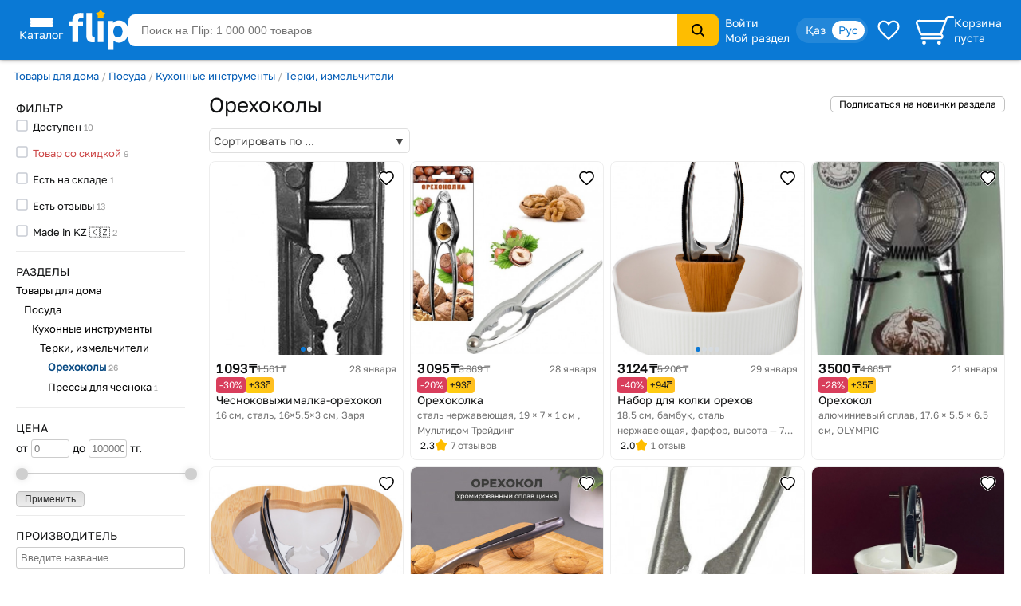

--- FILE ---
content_type: text/html; charset=utf-8
request_url: https://www.flip.kz/catalog?subsection=2404
body_size: 20484
content:
<!DOCTYPE html><html lang="ru" class="has-content-left "><head><meta charset="utf-8"><meta name="viewport" content="width=device-width, initial-scale=1"><title>Орехоколы купить</title><meta name="description" content="Купить дёшево товары «Орехоколы» с отзывами в интернет-магазине Flip с бесплатной доставкой в Алматы, Астане, Караганде, Шымкенте и Казахстану."><meta name="keywords" content="Орехоколы, купить, доставка, интернет-магазин, скидки, Казахстане, Алматы, Астана, Караганда, Шымкент"><link rel="canonical" href="https://www.flip.kz/catalog?subsection=2404"><link href="https://www.flip.kz/catalog?subsection=2404" rel="alternate" hreflang="x-default"><link href="https://www.flip.kz/catalog?subsection=2404" rel="alternate" hreflang="ru"><link href="https://www.flip.kz/kk/catalog?subsection=2404" rel="alternate" hreflang="kk"><meta property="og:url" content="https://www.flip.kz/catalog?subsection=2404"><meta property="fb:app_id" content="1924458347794498"><meta property="og:type" content="website"><meta property="og:image" content="https://s.f.kz/prod/4687/4686493_550.jpg"><meta property="og:image" content="https://s.f.kz/prod/585/584688_550.jpg"><meta property="og:image" content="https://s.f.kz/prod/1529/1528149_550.jpg"><meta property="og:image" content="https://s.f.kz/prod/3835/3834670_550.jpg"><meta property="og:image" content="https://s.f.kz/prod/3753/3752592_550.jpg"><meta property="og:title" content="Орехоколы купить"><meta property="og:site_name" content="Интернет-магазин Flip">        
<meta name="referrer" content="strict-origin-when-cross-origin"><meta name="google-play-app" content="app-id=kz.flip.mobile"><meta name="apple-itunes-app" content="app-id=1247349929, app-argument=flipApp://www.flip.kz/catalog?subsection=2404"><link rel="preload" href="//s.f.kz/css/fonts/GolosText-VariableFont_wght.ttf" as="font" type="font/ttf" crossorigin><link rel="preload" href="//s.f.kz/img/new_header_2015/flip.svg" as="image" type="image/svg+xml"><link rel="preconnect" href="https://connect.facebook.net" /><link rel="dns-prefetch" href="https://connect.facebook.net" />        <link rel="icon" href="//s.f.kz/img/favicons/favicon-32.png" sizes="32x32">        <link rel="manifest" href="/manifest.json?v=2">    <link rel="mask-icon" href="//s.f.kz/img/favicons/favicon-black.svg" color="#0A78D6">    <link rel="apple-touch-icon" sizes="180x180" href="//s.f.kz/img/favicons/favicon-180.png"><meta name="apple-mobile-web-app-enabled" content="yes"><meta name="apple-mobile-web-app-title" content="Flip"><meta name="apple-mobile-web-app-status-bar-style" content="black-translucent">    <meta name="msapplication-TileColor" content="#0A78D6"><meta name="msapplication-TileImage" content="//s.f.kz/img/favicons/favicon-144.png"><meta name="msapplication-square70x70logo" content="//s.f.kz/img/favicons/favicon-70.png"><meta name="msapplication-square150x150logo" content="//s.f.kz/img/favicons/favicon-150.png"><meta name="msapplication-wide310x150logo" content="//s.f.kz/img/favicons/favicon-310x150.png"><meta name="msapplication-square310x310logo" content="//s.f.kz/img/favicons/favicon-310.png"><meta name="application-name" content="Flip"><meta name="msapplication-tooltip" content="1 000 000 товаров с доставкой по Казахстану"><meta name="msapplication-config" content="/browserconfig.xml"><link rel="stylesheet" type="text/css" href="//s.f.kz/css/442c7b0420a446787a2e93945a7f79a0-202512291552.compiled.css"><script>if(top != self) {top.location.href = 'https://www.flip.kz/?from=if';}var idC = null;var idS = null;</script><script type="application/ld+json">{"@context" : "https://schema.org","@type" : "Organization","name" : "Интернет-магазин Flip","url" : "https://www.flip.kz","logo" : "https://s.f.kz/img/logo_flip_cube.png","sameAs" : ["https://www.facebook.com/flipKazakhstan/","https://twitter.com/Flip_kz","https://www.instagram.com/flip.kz","https://www.youtube.com/channel/UCnsGk63_g1xhpF95VWE7L9Q","https://vk.com/flip_kz"],"contactPoint" : [{"@type" : "ContactPoint","telephone" : "+7 700 800 3547","contactType" : "sales","areaServed" : "KZ"}],"potentialAction": {"@type": "SearchAction","target": "https://www.flip.kz/search?search={search_term_string}","query-input": "required name=search_term_string"}}</script><script type="application/ld+json">{"@context": "https://schema.org","@type": "BreadcrumbList","itemListElement": [{"@type": "ListItem","position": 1,"item": "https://www.flip.kz/catalog?subsection=1100","name": "Товары для дома"},{"@type": "ListItem","position": 2,"item": "https://www.flip.kz/catalog?subsection=1123","name": "Посуда"},{"@type": "ListItem","position": 3,"item": "https://www.flip.kz/catalog?subsection=1133","name": "Кухонные инструменты"},{"@type": "ListItem","position": 4,"item": "https://www.flip.kz/catalog?subsection=6782","name": "Терки, измельчители"},{"@type": "ListItem","position": 5,"name": "Орехоколы"}]}</script><script type="application/ld+json">{"@context":"https://schema.org","@type":"Product","name":"Орехоколы","offers":{"@type":"AggregateOffer","url":"https://www.flip.kz/catalog?subsection=2404","priceCurrency":"KZT","lowPrice":"1093.00","highPrice":"9156.00","offerCount":"26"},"aggregateRating":{"@type":"AggregateRating","bestRating": "5","worstRating": "1","ratingValue":"3.3","reviewCount":"52"},"image": ["https://s.f.kz/prod/4687/4686493_550.jpg","https://s.f.kz/prod/585/584688_550.jpg","https://s.f.kz/prod/1529/1528149_550.jpg","https://s.f.kz/prod/3835/3834670_550.jpg","https://s.f.kz/prod/3753/3752592_550.jpg","https://s.f.kz/prod/5697/5696568_550.jpg","https://s.f.kz/prod/654/653678_550.jpg"]}</script><script async src="https://www.googletagmanager.com/gtag/js?id=G-NLSVT9CLG4"></script><script>window.dataLayer = window.dataLayer || [];function gtag(){ dataLayer.push(arguments); }gtag('js', new Date());gtag('config', 'G-NLSVT9CLG4', {'currency': 'USD'});gtag('config', 'AW-1051212227', {'currency': 'USD'});</script>
    <script>
      try {
        function initEventTracking() {
          const observerOptions = { root: null, rootMargin: '0px', threshold: 0.5 };
          const viewObserver = new IntersectionObserver((entries, observer) => {
            entries.forEach(entry => {
              if (entry.isIntersecting && entry.target) {
                const target = entry.target;
                if (target) {
                  const eventName = target.getAttribute('data-event');
                  const params = {};

                  for (const attr of target.attributes) {
                    if (attr.name.startsWith('data-event-') &&
                            attr.name !== 'data-event' &&
                            attr.name !== 'data-internal-observed') {
                      const paramName = attr.name.replace('data-event-', '').replace(/-/g, '_');
                      params[paramName] = attr.value;
                    }
                  }

                  // Collect product IDs for view_item_list events
                  if (eventName === 'view_item_list') {
                    const productIds = [];
                    const container = target.closest('.produce_list_lite, .good_list_main');
                    if (container) {
                      container.querySelectorAll('[data-event-item-id]').forEach(item => {
                        const itemId = item.getAttribute('data-event-item-id');
                        if (itemId && !productIds.includes(itemId)) {
                          productIds.push(itemId);
                        }
                      });
                      if (productIds.length > 0) {
                        params['ecomm_prodid'] = productIds;
                        params['ecomm_pagetype'] = 'category';
                      }
                    }
                  }

                  params['type'] = 'view';
                  gtag('event', eventName, params);

                  observer.unobserve(target);
                }
              }
            });
          }, observerOptions);

          const observeNewElements = () => {
            document.querySelectorAll('[data-event]:not([data-internal-observed])').forEach(el => {
              el.setAttribute('data-internal-observed', 'true');
              viewObserver.observe(el);
            });
          };

          document.addEventListener('click', function(event) {
            const target = event.target.closest('[data-event]');
            if (!target) return;

            const eventName = target.getAttribute('data-event');
            const params = {};

            for (const attr of target.attributes) {
              if (attr.name.startsWith('data-event-') &&
                      attr.name !== 'data-event' &&
                      attr.name !== 'data-internal-observed') {
                const paramName = attr.name.replace('data-event-', '').replace(/-/g, '_');
                params[paramName] = attr.value;
              }
            }

            params['type'] = 'click';
            gtag('event', eventName, params);
          });

          observeNewElements();

          const mutationObserver = new MutationObserver(() => observeNewElements());
          mutationObserver.observe(document.body, { childList: true, subtree: true });
        }

        if (document.readyState === 'loading') {
          document.addEventListener('DOMContentLoaded', initEventTracking);
        } else {
          initEventTracking();
        }
      } catch (e) {
        console.log(e);
      }
    </script>
  
<script>!function(f,b,e,v,n,t,s){if(f.fbq)return;n=f.fbq=function(){n.callMethod?
n.callMethod.apply(n,arguments):n.queue.push(arguments)};if(!f._fbq)f._fbq=n;
n.push=n;n.loaded=!0;n.version='2.0';n.queue=[];t=b.createElement(e);t.async=!0;
t.src=v;s=b.getElementsByTagName(e)[0];s.parentNode.insertBefore(t,s)}(window,
document,'script','https://connect.facebook.net/en_US/fbevents.js');

fbq('set', 'autoConfig', false, '682030927063830');

fbq('init', '682030927063830', {   });

fbq('track', "PageView");

</script>
</head><body data-is-elastic="1"  data-ta-mode=""  data-latitude="39.9625"  data-longitude="-83.0061"    data-user-city="Columbus"  data-domain-static="//s.f.kz" data-domain="www.flip.kz"><noscript><div id="no-js-message" class="mess m_error"></div></noscript><div class="p-r"><div class="wrapper-all"><div class="wrapper-all-content"><div class="header-outer"><header ><div class="menu hover-effect"><div class="category-list-icon"><div class="line"></div><div class="line"></div><div class="line"></div><div class="condent">Каталог</div></div><div class="category-list "><ul class="sub-1"><li><a href="/actions/" class="condent no-opascity" style="color:#D93E5C;"><img class="category-stiker" loading="lazy" fetchpriority="low" alt="Скидки и акции" data-url="/media/menu/icon_58-2107200687.png | //s.f.kz" src="//s.f.kz/media/menu/icon_58-2107200687.png"><div>Скидки и акции</div></a></li><li><a href="/doc?b2b" class="condent "><img class="category-stiker" loading="lazy" fetchpriority="low" alt="Flip для бизнеса" data-url="/media/menu/icon_233-996956525.png | //s.f.kz" src="//s.f.kz/media/menu/icon_233-996956525.png"><div>Flip для бизнеса</div></a></li><li><a href="/catalog?subsection=1453" class="condent "><img class="category-stiker" loading="lazy" fetchpriority="low" alt="Одежда, обувь, аксессуары" data-url="/media/menu/icon_15-885577716.png | //s.f.kz" src="//s.f.kz/media/menu/icon_15-885577716.png"><div>Одежда, обувь, аксессуары</div></a><div class="sub-new"><ul class="column"><li><a href="/catalog?subsection=5722&filter-i101=1" class="title">Солнцезащитные очки</a></li><li><a href="/catalog?subsection=3809" class="title">Женская одежда</a></li><li><a href="https://www.flip.kz/catalog?subsection=9681" class="title">Женская одежда больших размеров</a></li><li><a href="/catalog?subsection=6721" class="title">Женская обувь</a></li><li><a href="/catalog?subsection=1457" class="title">Детская одежда</a></li><li><a href="/catalog?subsection=1951" class="title">Детская обувь</a></li><li><a href="/catalog?subsection=7881" class="title">Нижнее белье</a></li><li><a href="/catalog?subsection=3694" class="title">Мужская одежда</a></li><li><a href="/catalog?subsection=6725" class="title">Мужская обувь</a></li><li><a href="/catalog?subsection=4665&filter-i101=1" class="title">Ювелирные изделия</a><a href="/catalog?subsection=4667">Кольца</a><a href="/catalog?subsection=4668">Серьги</a><a href="/catalog?subsection=4675">Кулоны</a></li><li><a href="/catalog?subsection=2034" class="title">Аксессуары</a><a href="/catalog?subsection=2035&order=id.down">Бижутерия</a><a href="/catalog?subsection=4940">Головные уборы</a><a href="/catalog?subsection=2331">Сумки</a><a href="/catalog?subsection=2542">Ремни</a><a href="/catalog?subsection=2343">Кошельки</a><a href="/catalog?subsection=2193">Косметички</a></li></ul><ul class="column"><li><a href="/descript?cat=publish&id=26397"><img loading="lazy" alt="" src="//s.f.kz/media/publisher/26397.gif"  fetchpriority="low"></a><a href="/descript?cat=publish&id=14019"><img loading="lazy" alt="" src="//s.f.kz/media/publisher/14019.gif"  fetchpriority="low"></a><a href="/descript?cat=publish&id=15253"><img loading="lazy" alt="" src="//s.f.kz/media/publisher/15253.gif"  fetchpriority="low"></a><a href="/descript?cat=publish&id=19818"><img loading="lazy" alt="" src="//s.f.kz/media/publisher/19818.gif"  fetchpriority="low"></a><a href="/descript?cat=publish&id=7579"><img loading="lazy" alt="" src="//s.f.kz/media/publisher/7579.gif"  fetchpriority="low"></a><a href="/descript?cat=publish&id=7845"><img loading="lazy" alt="" src="//s.f.kz/media/publisher/7845.gif"  fetchpriority="low"></a><a href="/descript?cat=publish&id=10379"><img loading="lazy" alt="" src="//s.f.kz/media/publisher/10379.gif"  fetchpriority="low"></a><a href="/descript?cat=publish&id=21516"><img loading="lazy" alt="" src="//s.f.kz/media/publisher/21516.gif"  fetchpriority="low"></a><a href="/descript?cat=publish&id=21459"><img loading="lazy" alt="" src="//s.f.kz/media/publisher/21459.gif"  fetchpriority="low"></a><a href="/descript?cat=publish&id=20668"><img loading="lazy" alt="" src="//s.f.kz/media/publisher/20668.gif"  fetchpriority="low"></a></li></ul></div></li><li><a href="/catalog?subsection=4308" class="condent "><img class="category-stiker" loading="lazy" fetchpriority="low" alt="Красота и здоровье" data-url="/media/menu/icon_16-345542684.png | //s.f.kz" src="//s.f.kz/media/menu/icon_16-345542684.png"><div>Красота и здоровье</div></a><div class="sub-new"><ul class="column"><li><a href="/catalog?subsection=4309" class="title">Макияж</a><a href="/catalog?subsection=4313">Для глаз</a><a href="/catalog?subsection=4314">Для губ</a><a href="/catalog?subsection=4315">Для лица</a></li><li><a href="/catalog?subsection=4961" class="title">Уход</a><a href="/catalog?subsection=4310">Уход за лицом</a><a href="/catalog?subsection=4797">Уход за волосами</a><a href="/catalog?subsection=4798">Уход за телом</a><a href="/catalog?subsection=4783">Уход за руками</a><a href="/catalog?subsection=4890">Уход за ногами</a><a href="/catalog?subsection=4910">Уход за полостью рта</a></li><li><a href="/catalog?subsection=6179" class="title">Корейская косметика</a></li><li><a href="/catalog?subsection=6237" class="title">Натуральная косметика</a></li><li><a href="/catalog?subsection=6448" class="title">Дермакосметика</a></li><li><a href="/catalog?subsection=4312" class="title">Парфюмерия</a></li><li><a href="/catalog?subsection=4909" class="title">Личная гигиена</a></li></ul><ul class="column"><li><a href="/catalog?subsection=7704" class="title">Товары для здоровья</a><a href="/catalog?subsection=8077">Витамины и БАДы</a><a href="/catalog?subsection=8945">Коллаген</a></li><li><a href="/catalog?subsection=4317" class="title">Аксессуары и инструменты</a><a href="/catalog?subsection=5782">Для волос</a><a href="/catalog?subsection=5783">Для макияжа</a><a href="/catalog?subsection=5784">Для маникюра и педикюра</a><a href="/catalog?subsection=5785">Для ванны и душа</a></li><li><a href="/catalog?subsection=4316" class="title">Ногти</a></li><li><a href="/catalog?subsection=4841" class="title">Краска для волос</a></li><li><a href="/catalog?subsection=5310" class="title">Медицинские приборы</a></li><li><a href="/catalog?subsection=9556&filter-i101=1" class="title">Перманентный макияж и тату</a></li><li><a href="/catalog?subsection=6219" class="title">Подарочные наборы</a></li></ul><ul class="column"><li><a href="/descript?cat=publish&id=10376"><img loading="lazy" alt="" src="//s.f.kz/media/publisher/10376.gif"  fetchpriority="low"></a><a href="/descript?cat=publish&id=11158"><img loading="lazy" alt="" src="//s.f.kz/media/publisher/11158.gif"  fetchpriority="low"></a><a href="/descript?cat=publish&id=11367"><img loading="lazy" alt="" src="//s.f.kz/media/publisher/11367.gif"  fetchpriority="low"></a><a href="/descript?cat=publish&id=11585"><img loading="lazy" alt="" src="//s.f.kz/media/publisher/11585.gif"  fetchpriority="low"></a><a href="/descript?cat=publish&id=11700"><img loading="lazy" alt="" src="//s.f.kz/media/publisher/11700.gif"  fetchpriority="low"></a><a href="/descript?cat=publish&id=11764"><img loading="lazy" alt="" src="//s.f.kz/media/publisher/11764.gif"  fetchpriority="low"></a><a href="/descript?cat=publish&id=12521"><img loading="lazy" alt="" src="//s.f.kz/media/publisher/12521.gif"  fetchpriority="low"></a><a href="/descript?cat=publish&id=18947"><img loading="lazy" alt="" src="//s.f.kz/media/publisher/18947.gif"  fetchpriority="low"></a><a href="/descript?cat=publish&id=21082"><img loading="lazy" alt="" src="//s.f.kz/media/publisher/21082.gif"  fetchpriority="low"></a></li></ul></div></li><li><a href="/catalog?subsection=6378" class="condent "><img class="category-stiker" loading="lazy" fetchpriority="low" alt="Продукты" data-url="/media/menu/icon_30-1821939820.png | //s.f.kz" src="//s.f.kz/media/menu/icon_30-1821939820.png"><div>Продукты</div></a><div class="sub-new"><ul class="column"><li><a href="/catalog?subsection=6384" class="title">Сладости</a></li><li><a href="/catalog?subsection=8453" class="title">Чай</a></li><li><a href="/catalog?subsection=6381" class="title">Кофе</a></li><li><a href="/catalog?subsection=8454" class="title">Какао, горячий шоколад</a></li><li><a href="/catalog?subsection=6396" class="title">Напитки, соки, вода</a></li><li><a href="/catalog?subsection=8497" class="title">Крупы</a></li><li><a href="/catalog?subsection=7615" class="title">Макаронные изделия</a></li><li><a href="/catalog?subsection=6661" class="title">Мука</a></li><li><a href="/catalog?subsection=8498" class="title">Масла</a></li><li><a href="/catalog?subsection=6874" class="title">Приправы и специи</a></li><li><a href="/catalog?subsection=8517" class="title">Соусы</a></li><li><a href="/catalog?subsection=6583" class="title">Ингредиенты для выпечки</a></li><li><a href="/catalog?subsection=6380" class="title">Молочные продукты</a></li><li><a href="/catalog?subsection=6595" class="title">Орехи и семена</a></li><li><a href="/catalog?subsection=6534" class="title">Снэки, хлебцы, чипсы</a></li><li><a href="/catalog?subsection=6851" class="title">Суперфуды</a></li></ul><ul class="column"><li><a href="/descript?cat=publish&id=21730"><img loading="lazy" alt="" src="//s.f.kz/media/publisher/21730.gif"  fetchpriority="low"></a><a href="/descript?cat=publish&id=10966"><img loading="lazy" alt="" src="//s.f.kz/media/publisher/10966.gif"  fetchpriority="low"></a><a href="/descript?cat=publish&id=12119"><img loading="lazy" alt="" src="//s.f.kz/media/publisher/12119.gif"  fetchpriority="low"></a><a href="/descript?cat=publish&id=12452"><img loading="lazy" alt="" src="//s.f.kz/media/publisher/12452.gif"  fetchpriority="low"></a><a href="/descript?cat=publish&id=12985"><img loading="lazy" alt="" src="//s.f.kz/media/publisher/12985.gif"  fetchpriority="low"></a><a href="/descript?cat=publish&id=13275"><img loading="lazy" alt="" src="//s.f.kz/media/publisher/13275.gif"  fetchpriority="low"></a><a href="/descript?cat=publish&id=13575"><img loading="lazy" alt="" src="//s.f.kz/media/publisher/13575.gif"  fetchpriority="low"></a><a href="/descript?cat=publish&id=14307"><img loading="lazy" alt="" src="//s.f.kz/media/publisher/14307.gif"  fetchpriority="low"></a><a href="/descript?cat=publish&id=15353"><img loading="lazy" alt="" src="//s.f.kz/media/publisher/15353.gif"  fetchpriority="low"></a><a href="/descript?cat=publish&id=17531"><img loading="lazy" alt="" src="//s.f.kz/media/publisher/17531.gif"  fetchpriority="low"></a><a href="/descript?cat=publish&id=18276"><img loading="lazy" alt="" src="//s.f.kz/media/publisher/18276.gif"  fetchpriority="low"></a></li></ul></div></li><li><a href="/catalog?subsection=1321" class="condent "><img class="category-stiker" loading="lazy" fetchpriority="low" alt="Зоотовары" data-url="/media/menu/icon_18-1544518231.png | //s.f.kz" src="//s.f.kz/media/menu/icon_18-1544518231.png"><div>Зоотовары</div></a><div class="sub-new"><ul class="column"><li><a href="/catalog?subsection=2693" class="title">Товары для кошек</a><a href="/catalog?subsection=4658">Корма и лакомства</a><a href="/catalog?subsection=2801">Лотки и наполнители</a><a href="/catalog?subsection=2901">Когтеточки</a><a href="/catalog?subsection=2734">Пуходёрки и щетки</a><a href="/catalog?subsection=6620">Бытовая химия для кошек</a><a href="/catalog?subsection=2927">Накладные когти для кошек</a></li><li><a href="/catalog?subsection=2708" class="title">Товары для собак</a><a href="/catalog?subsection=4659">Корма и лакомства</a><a href="/catalog?subsection=2710">Амуниция для собак</a><a href="/catalog?subsection=2713">Игрушки для собак</a><a href="/catalog?subsection=8996">Косметика для собак</a><a href="/catalog?subsection=8989">Когтерезы для собак</a><a href="/catalog?subsection=8992">Бытовая химия для собак</a></li><li><a href="/catalog?subsection=2832" class="title">Товары для рыб</a></li><li><a href="/catalog?subsection=2861" class="title">Для грызунов и хорьков</a></li><li><a href="/catalog?subsection=2877" class="title">Товары для птиц</a></li><li><a href="/catalog?subsection=2931" class="title">Товары для рептилий</a></li><li><a href="/catalog?subsection=2711" class="title">Ветеринарные товары</a></li></ul><ul class="column"><li><a href="/descript?cat=publish&id=10432"><img loading="lazy" alt="" src="//s.f.kz/media/publisher/10432.gif"  fetchpriority="low"></a><a href="/descript?cat=publish&id=10433"><img loading="lazy" alt="" src="//s.f.kz/media/publisher/10433.gif"  fetchpriority="low"></a><a href="/descript?cat=publish&id=10435"><img loading="lazy" alt="" src="//s.f.kz/media/publisher/10435.gif"  fetchpriority="low"></a><a href="/descript?cat=publish&id=10437"><img loading="lazy" alt="" src="//s.f.kz/media/publisher/10437.gif"  fetchpriority="low"></a><a href="/descript?cat=publish&id=11640"><img loading="lazy" alt="" src="//s.f.kz/media/publisher/11640.gif"  fetchpriority="low"></a><a href="/descript?cat=publish&id=11644"><img loading="lazy" alt="" src="//s.f.kz/media/publisher/11644.gif"  fetchpriority="low"></a><a href="/descript?cat=publish&id=11911"><img loading="lazy" alt="" src="//s.f.kz/media/publisher/11911.gif"  fetchpriority="low"></a><a href="/descript?cat=publish&id=11951"><img loading="lazy" alt="" src="//s.f.kz/media/publisher/11951.gif"  fetchpriority="low"></a><a href="/descript?cat=publish&id=12856"><img loading="lazy" alt="" src="//s.f.kz/media/publisher/12856.gif"  fetchpriority="low"></a><a href="/descript?cat=publish&id=16817"><img loading="lazy" alt="" src="//s.f.kz/media/publisher/16817.gif"  fetchpriority="low"></a></li></ul></div></li><li><a href="/catalog?subsection=1" class="condent "><img class="category-stiker" loading="lazy" fetchpriority="low" alt="Книги" data-url="/media/menu/icon_11-792965028.png | //s.f.kz" src="//s.f.kz/media/menu/icon_11-792965028.png"><div>Книги</div></a><div class="sub-new"><ul class="column"><li><a href="/catalog?subsection=44" class="title">Художественная литература</a><a href="/catalog?subsection=134">Фантастика. Мистика</a><a href="/catalog?subsection=142">Романы</a><a href="/catalog?subsection=135">Боевики. Детективы. Триллеры</a><a href="/catalog?subsection=970">Манга и комиксы (издания для взрослых)</a><a href="/catalog?subsection=411">Проза</a></li><li><a href="/catalog?subsection=43" class="title">Детская литература</a><a href="/catalog?subsection=109">Детская художественная литература</a><a href="/catalog?subsection=115">Для самых маленьких</a><a href="/catalog?subsection=95">Сказки</a></li><li><a href="/catalog?subsection=48" class="title">Деловая литература</a><a href="/catalog?subsection=343">Личная эффективность</a><a href="/catalog?subsection=327">Маркетинг</a><a href="/catalog?subsection=331">Менеджмент. Управление</a></li><li><a href="/catalog?subsection=503" class="title">На иностранных языках</a><a href="/catalog?subsection=4606">Художественная литература</a><a href="/catalog?subsection=4609">Учебная литература</a><a href="/catalog?subsection=4607">Нехудожественная литература</a><a href="/catalog?subsection=4610">Детям и родителям</a></li></ul><ul class="column"><li><a class="title">Нон-фикшн</a><a href="/catalog?subsection=485">Психология и саморазвитие</a><a href="/catalog?subsection=52">Дом. Семья. Досуг</a><a href="/catalog?subsection=2">Компьютерная литература</a><a href="/catalog?subsection=45">Медицина и здоровье</a><a href="/catalog?subsection=54">Энциклопедии. Справочники</a><a href="/catalog?subsection=412">Спорт. Туризм. Хобби</a></li><li><a href="/catalog?subsection=279" class="title">Образование. Учебники</a><a href="/catalog?subsection=284">Иностранные языки</a><a href="/catalog?subsection=646">Начальная школа</a><a href="/catalog?subsection=281">Дошкольное образование</a><a href="/catalog?subsection=669">Средняя школа</a></li><li><a href="/catalog?subsection=220" class="title">Литература Казахстана</a><a href="/catalog?subsection=945">Учебники, образование</a><a href="/catalog?subsection=619">Детская литература</a><a href="/catalog?subsection=222">Бухучет и налогообложение</a><a href="/catalog?subsection=620">Мой Казахстан</a></li><li><a href="/catalog?subsection=5322" class="title">Календари, открытки</a></li></ul><ul class="column"><li><a href="/descript?cat=publish&id=7"><img loading="lazy" alt="" src="//s.f.kz/media/publisher/7.gif"  fetchpriority="low"></a><a href="/descript?cat=publish&id=1650"><img loading="lazy" alt="" src="//s.f.kz/media/publisher/1650.gif"  fetchpriority="low"></a><a href="/descript?cat=publish&id=9753"><img loading="lazy" alt="" src="//s.f.kz/media/publisher/9753.gif"  fetchpriority="low"></a><a href="/descript?cat=publish&id=37"><img loading="lazy" alt="" src="//s.f.kz/media/publisher/37.gif"  fetchpriority="low"></a><a href="/descript?cat=publish&id=104"><img loading="lazy" alt="" src="//s.f.kz/media/publisher/104.gif"  fetchpriority="low"></a><a href="/descript?cat=publish&id=911"><img loading="lazy" alt="" src="//s.f.kz/media/publisher/911.gif"  fetchpriority="low"></a><a href="/descript?cat=publish&id=5311"><img loading="lazy" alt="" src="//s.f.kz/media/publisher/5311.gif"  fetchpriority="low"></a><a href="/descript?cat=publish&id=11931"><img loading="lazy" alt="" src="//s.f.kz/media/publisher/11931.gif"  fetchpriority="low"></a><a href="/descript?cat=publish&id=11689"><img loading="lazy" alt="" src="//s.f.kz/media/publisher/11689.gif"  fetchpriority="low"></a></li></ul></div></li><li><a href="/catalog?subsection=1100" class="condent "><img class="category-stiker" loading="lazy" fetchpriority="low" alt="Товары для дома" data-url="/media/menu/icon_13-2054761606.png | //s.f.kz" src="//s.f.kz/media/menu/icon_13-2054761606.png"><div>Товары для дома</div></a><div class="sub-new"><ul class="column"><li><a href="/catalog?subsection=1622" class="title">Бытовая химия и гигиена</a></li><li><a href="/catalog?subsection=1246" class="title">Интерьер</a><a href="/catalog?subsection=3270">Освещение дома</a><a href="/catalog?subsection=1248">Часы для дома</a><a href="/catalog?subsection=1604">Вазы</a><a href="/catalog?subsection=2976">Фоторамки</a></li><li><a href="/catalog?subsection=1278" class="title">Хозяйственные товары</a><a href="/catalog?subsection=1308">Для ванной комнаты</a><a href="/catalog?subsection=2299">Для кухни</a><a href="/catalog?subsection=2942">Хранение вещей</a><a href="/catalog?subsection=3359">Батарейки, аккумуляторы</a></li><li><a href="/catalog?subsection=1739" class="title">Средства по уходу за обувью</a></li><li><a href="/catalog?subsection=3585" class="title">Товары для праздника</a><a href="/catalog?subsection=3587&filter-i101=1">Упаковка подарков</a><a href="/catalog?subsection=3593&filter-i101=1">Открытки и конверты</a></li><li><a href="/catalog?subsection=2616" class="title">Все для бани и сауны</a></li><li><a href="/catalog?subsection=2235" class="title">Сувениры</a></li></ul><ul class="column"><li><a href="/catalog?subsection=1123&filter-i101=1" class="title">Посуда</a><a href="/catalog?subsection=1324&filter-i101=1">Столовая посуда и приборы</a><a href="/catalog?subsection=1132&filter-i101=1">Посуда для чая и кофе</a><a href="/catalog?subsection=1172&filter-i101=1">Ножи, ножницы</a><a href="/catalog?subsection=1143&filter-i101=1">Кастрюли</a><a href="/catalog?subsection=1136&filter-i101=1">Сковороды</a><a href="/catalog?subsection=1133&filter-i101=1">Кухонные инструменты</a><a href="/catalog?subsection=6623&filter-i101=1">Хранение продуктов</a></li><li><a href="/catalog?subsection=1122&filter-i101=1" class="title">Текстиль</a><a href="/catalog?subsection=1221&filter-i101=1">Постельное белье</a><a href="/catalog?subsection=1271">Полотенца</a><a href="/catalog?subsection=1384">Текстиль для кухни</a><a href="/catalog?subsection=2490">Шторы</a><a href="/catalog?subsection=1373">Детский текстиль</a></li><li><a href="/catalog?subsection=1729" class="title">Товары для хобби</a><a href="/catalog?subsection=6837&filter-i101=1">Всё для художников</a><a href="/catalog?subsection=7087&filter-i101=1">Пряжа</a><a href="/catalog?subsection=1797&filter-i101=1">Картины по номерам</a></li></ul><ul class="column"><li><a href="/descript?cat=publish&id=1306"><img loading="lazy" alt="" src="//s.f.kz/media/publisher/1306.gif"  fetchpriority="low"></a><a href="/descript?cat=publish&id=11669"><img loading="lazy" alt="" src="//s.f.kz/media/publisher/11669.gif"  fetchpriority="low"></a><a href="/descript?cat=publish&id=12925"><img loading="lazy" alt="" src="//s.f.kz/media/publisher/12925.gif"  fetchpriority="low"></a><a href="/descript?cat=publish&id=13754"><img loading="lazy" alt="" src="//s.f.kz/media/publisher/13754.gif"  fetchpriority="low"></a><a href="/descript?cat=publish&id=16521"><img loading="lazy" alt="" src="//s.f.kz/media/publisher/16521.gif"  fetchpriority="low"></a><a href="/descript?cat=publish&id=22109"><img loading="lazy" alt="" src="//s.f.kz/media/publisher/22109.gif"  fetchpriority="low"></a><a href="/descript?cat=publish&id=7947"><img loading="lazy" alt="" src="//s.f.kz/media/publisher/7947.gif"  fetchpriority="low"></a><a href="/descript?cat=publish&id=8821"><img loading="lazy" alt="" src="//s.f.kz/media/publisher/8821.gif"  fetchpriority="low"></a><a href="/descript?cat=publish&id=10975"><img loading="lazy" alt="" src="//s.f.kz/media/publisher/10975.gif"  fetchpriority="low"></a></li><li><a href="/descript?cat=publish&id=16647"><img loading="lazy" alt="" src="//s.f.kz/media/publisher/16647.gif"  fetchpriority="low"></a></li></ul></div></li><li><a href="/catalog?subsection=3480" class="condent "><img class="category-stiker" loading="lazy" fetchpriority="low" alt="Сад и огород" data-url="/media/menu/icon_19-1313486881.png | //s.f.kz" src="//s.f.kz/media/menu/icon_19-1313486881.png"><div>Сад и огород</div></a><div class="sub-new"><ul class="column"><li><a href="/catalog?subsection=3481" class="title">Семена</a><a href="/catalog?subsection=3553">Цветы</a><a href="/catalog?subsection=3482">Плодово-овощные культуры</a><a href="/catalog?subsection=5222">Плодово-ягодные культуры</a><a href="/catalog?subsection=3575">Газон, трава</a></li><li><a href="/catalog?subsection=3625" class="title">Полив</a></li><li><a href="/catalog?subsection=3633" class="title">Хозяйственные товары</a><a href="/catalog?subsection=3619">Замки</a><a href="/catalog?subsection=3618">Перчатки</a></li><li><a href="/catalog?subsection=3637" class="title">Средства защиты </a><a href="/catalog?subsection=4880">От грызунов</a><a href="/catalog?subsection=3642">От насекомых</a><a href="/catalog?subsection=3641">От тараканов и муравьев</a><a href="/catalog?subsection=3638">От комаров</a></li><li><a href="/catalog?subsection=3582" class="title">Инструменты и инвентарь</a></li><li><a href="/catalog?subsection=3581" class="title">Парники, укрывной материал</a></li><li><a href="/catalog?subsection=3834" class="title">Декор садовый</a></li><li><a href="/catalog?subsection=4572" class="title">Товары для рассады</a></li></ul><ul class="column"><li><a href="/descript?cat=publish&id=8767"><img loading="lazy" alt="" src="//s.f.kz/media/publisher/8767.gif"  fetchpriority="low"></a><a href="/descript?cat=publish&id=9279"><img loading="lazy" alt="" src="//s.f.kz/media/publisher/9279.gif"  fetchpriority="low"></a><a href="/descript?cat=publish&id=9280"><img loading="lazy" alt="" src="//s.f.kz/media/publisher/9280.gif"  fetchpriority="low"></a><a href="/descript?cat=publish&id=9329"><img loading="lazy" alt="" src="//s.f.kz/media/publisher/9329.gif"  fetchpriority="low"></a><a href="/descript?cat=publish&id=10512"><img loading="lazy" alt="" src="//s.f.kz/media/publisher/10512.gif"  fetchpriority="low"></a><a href="/descript?cat=publish&id=11963"><img loading="lazy" alt="" src="//s.f.kz/media/publisher/11963.gif"  fetchpriority="low"></a><a href="/descript?cat=publish&id=13414"><img loading="lazy" alt="" src="//s.f.kz/media/publisher/13414.gif"  fetchpriority="low"></a><a href="/descript?cat=publish&id=15224"><img loading="lazy" alt="" src="//s.f.kz/media/publisher/15224.gif"  fetchpriority="low"></a></li></ul></div></li><li><a href="/catalog?subsection=193" class="condent "><img class="category-stiker" loading="lazy" fetchpriority="low" alt="Детские товары" data-url="/media/menu/icon_12-399019684.png | //s.f.kz" src="//s.f.kz/media/menu/icon_12-399019684.png"><div>Детские товары</div></a><div class="sub-new"><ul class="column"><li><a href="/catalog?subsection=1557&filter-i101=1" class="title">Подгузники</a></li><li><a href="/catalog?subsection=4938" class="title">Детское питание</a></li><li><a href="https://www.flip.kz/kk/catalog?subsection=1539" class="title">Все для детского кормления</a></li><li><a href="/catalog?subsection=1004" class="title">Для мамы и малыша</a></li><li><a href="/catalog?subsection=4574" class="title">Игрушки</a></li><li><a href="/catalog?subsection=4637" class="title">Игры, пазлы, головоломки</a></li><li><a href="/catalog?subsection=986" class="title">Творчество, досуг</a></li><li><a href="/catalog?subsection=1457" class="title">Детская одежда</a></li><li><a href="/catalog?subsection=1951" class="title">Детская обувь</a></li><li><a href="/catalog?subsection=4682" class="title">Детские спортивные товары</a></li><li><a href="/catalog?subsection=4642" class="title">Детская комната</a><a href="/catalog?subsection=944">Интерьер</a><a href="/catalog?subsection=4111">Детский текстиль</a><a href="/catalog?subsection=4643">Лампы, ночники</a></li></ul><ul class="column"><li><a href="/descript?cat=publish&id=2879"><img loading="lazy" alt="" src="//s.f.kz/media/publisher/2879.gif"  fetchpriority="low"></a><a href="/descript?cat=publish&id=5532"><img loading="lazy" alt="" src="//s.f.kz/media/publisher/5532.gif"  fetchpriority="low"></a><a href="/descript?cat=publish&id=10966"><img loading="lazy" alt="" src="//s.f.kz/media/publisher/10966.gif"  fetchpriority="low"></a><a href="/descript?cat=publish&id=14056"><img loading="lazy" alt="" src="//s.f.kz/media/publisher/14056.gif"  fetchpriority="low"></a><a href="/descript?cat=publish&id=14629"><img loading="lazy" alt="" src="//s.f.kz/media/publisher/14629.gif"  fetchpriority="low"></a><a href="/descript?cat=publish&id=15619"><img loading="lazy" alt="" src="//s.f.kz/media/publisher/15619.gif"  fetchpriority="low"></a><a href="/descript?cat=publish&id=15926"><img loading="lazy" alt="" src="//s.f.kz/media/publisher/15926.gif"  fetchpriority="low"></a><a href="/descript?cat=publish&id=6231"><img loading="lazy" alt="" src="//s.f.kz/media/publisher/6231.gif"  fetchpriority="low"></a><a href="/descript?cat=publish&id=7592"><img loading="lazy" alt="" src="//s.f.kz/media/publisher/7592.gif"  fetchpriority="low"></a></li></ul></div></li><li><a href="/catalog?subsection=2634" class="condent "><img class="category-stiker" loading="lazy" fetchpriority="low" alt="Канцтовары" data-url="/media/menu/icon_14-926942511.png | //s.f.kz" src="//s.f.kz/media/menu/icon_14-926942511.png"><div>Канцтовары</div></a><div class="sub-new"><ul class="column"><li><a href="/catalog?subsection=3919" class="title">Офисные принадлежности</a></li><li><a href="/catalog?subsection=2635" class="title">Бумажная продукция</a><a href="/catalog?subsection=3602">Ежедневники</a><a href="/catalog?subsection=2645">Блокноты</a><a href="/catalog?subsection=2647">Тетради</a><a href="/catalog?subsection=2642">Цветная бумага</a></li><li><a href="/catalog?subsection=2654" class="title">Школьные товары</a><a href="/catalog?subsection=4228">Ранцы, рюкзаки, сумки</a><a href="/catalog?subsection=2188">Пеналы, кошельки</a><a href="/catalog?subsection=2655">Папки школьные</a></li><li><a href="/catalog?subsection=3870" class="title">Системы архивации и папки</a></li><li><a href="/catalog?subsection=2637" class="title">Рисование и творчество</a></li><li><a href="/catalog?subsection=3940" class="title">Канцелярские мелочи</a></li><li><a href="/catalog?subsection=2636" class="title">Все для письма</a></li><li><a href="/catalog?subsection=2660" class="title">Чертежные принадлежности</a></li></ul><ul class="column"><li><a href="/descript?cat=publish&id=4441"><img loading="lazy" alt="" src="//s.f.kz/media/publisher/4441.gif"  fetchpriority="low"></a><a href="/descript?cat=publish&id=5835"><img loading="lazy" alt="" src="//s.f.kz/media/publisher/5835.gif"  fetchpriority="low"></a><a href="/descript?cat=publish&id=8844"><img loading="lazy" alt="" src="//s.f.kz/media/publisher/8844.gif"  fetchpriority="low"></a><a href="/descript?cat=publish&id=9555"><img loading="lazy" alt="" src="//s.f.kz/media/publisher/9555.gif"  fetchpriority="low"></a><a href="/descript?cat=publish&id=9726"><img loading="lazy" alt="" src="//s.f.kz/media/publisher/9726.gif"  fetchpriority="low"></a><a href="/descript?cat=publish&id=9753"><img loading="lazy" alt="" src="//s.f.kz/media/publisher/9753.gif"  fetchpriority="low"></a><a href="/descript?cat=publish&id=9765"><img loading="lazy" alt="" src="//s.f.kz/media/publisher/9765.gif"  fetchpriority="low"></a><a href="/descript?cat=publish&id=11815"><img loading="lazy" alt="" src="//s.f.kz/media/publisher/11815.gif"  fetchpriority="low"></a><a href="/descript?cat=publish&id=15583"><img loading="lazy" alt="" src="//s.f.kz/media/publisher/15583.gif"  fetchpriority="low"></a><a href="/descript?cat=publish&id=25558"><img loading="lazy" alt="" src="//s.f.kz/media/publisher/25558.gif"  fetchpriority="low"></a></li></ul></div></li><li><a href="/catalog?subsection=5319" class="condent "><img class="category-stiker" loading="lazy" fetchpriority="low" alt="Электроника" data-url="/media/menu/icon_27-7347575.png | //s.f.kz" src="//s.f.kz/media/menu/icon_27-7347575.png"><div>Электроника</div></a><div class="sub-new"><ul class="column"><li><a href="/catalog?subsection=6117" class="title">Телефоны и гаджеты</a><a href="/catalog?subsection=6118">Смартфоны</a><a href="/catalog?subsection=6200">Мобильные телефоны</a><a href="/catalog?subsection=6206">Планшеты</a><a href="/catalog?subsection=5373">Смарт-часы</a><a href="/catalog?subsection=6116">Фитнес-браслеты</a><a href="/catalog?subsection=2411">Аксессуары для телефонов</a></li><li><a href="/catalog?subsection=7796" class="title">Комплектующие</a><a href="/catalog?subsection=7798">Материнские платы</a><a href="/catalog?subsection=7800">Видеокарты</a><a href="/catalog?subsection=5710">SSD диски</a><a href="/catalog?subsection=7799">Оперативная память</a><a href="/catalog?subsection=7801">Компьютерные корпуса</a><a href="/catalog?subsection=2419">Компьютерная периферия</a></li><li><a href="/catalog?subsection=5259" class="title">Аудиотехника</a></li><li><a href="/catalog?subsection=7778" class="title">Сетевые устройства</a></li><li><a href="/catalog?subsection=5731" class="title">Фото и видео</a></li><li><a href="/catalog?subsection=5732" class="title">Умная техника</a></li></ul><ul class="column"><li><a href="/descript?cat=publish&id=2693"><img loading="lazy" alt="" src="//s.f.kz/media/publisher/2693.gif"  fetchpriority="low"></a><a href="/descript?cat=publish&id=10038"><img loading="lazy" alt="" src="//s.f.kz/media/publisher/10038.gif"  fetchpriority="low"></a><a href="/descript?cat=publish&id=10397"><img loading="lazy" alt="" src="//s.f.kz/media/publisher/10397.gif"  fetchpriority="low"></a><a href="/descript?cat=publish&id=11263"><img loading="lazy" alt="" src="//s.f.kz/media/publisher/11263.gif"  fetchpriority="low"></a><a href="/descript?cat=publish&id=11274"><img loading="lazy" alt="" src="//s.f.kz/media/publisher/11274.gif"  fetchpriority="low"></a><a href="/descript?cat=publish&id=11994"><img loading="lazy" alt="" src="//s.f.kz/media/publisher/11994.gif"  fetchpriority="low"></a><a href="/descript?cat=publish&id=13180"><img loading="lazy" alt="" src="//s.f.kz/media/publisher/13180.gif"  fetchpriority="low"></a><a href="/descript?cat=publish&id=11045"><img loading="lazy" alt="" src="//s.f.kz/media/publisher/11045.gif"  fetchpriority="low"></a><a href="/descript?cat=publish&id=13137"><img loading="lazy" alt="" src="//s.f.kz/media/publisher/13137.gif"  fetchpriority="low"></a><a href="/descript?cat=publish&id=13455"><img loading="lazy" alt="" src="//s.f.kz/media/publisher/13455.gif"  fetchpriority="low"></a><a href="/descript?cat=publish&id=14171"><img loading="lazy" alt="" src="//s.f.kz/media/publisher/14171.gif"  fetchpriority="low"></a></li></ul></div></li><li><a href="/catalog?subsection=5718" class="condent "><img class="category-stiker" loading="lazy" fetchpriority="low" alt="Бытовая техника" data-url="/media/menu/icon_24-541204732.png | //s.f.kz" src="//s.f.kz/media/menu/icon_24-541204732.png"><div>Бытовая техника</div></a><div class="sub-new"><ul class="column"><li><a href="/catalog?subsection=3975" class="title">Техника для кухни</a><a href="/catalog?subsection=3980">Бутербродницы, вафельницы</a><a href="/catalog?subsection=3981">Весы кухонные</a><a href="/catalog?subsection=3982">Кофемашины, кофемолки</a><a href="/catalog?subsection=4521">Микроволновые печи	</a><a href="/catalog?subsection=3984">Мясорубки</a><a href="/catalog?subsection=3990">Электрические чайники</a></li><li><a href="/catalog?subsection=3977" class="title">Техника для дома</a><a href="/catalog?subsection=4383">Домашние телефоны</a><a href="/catalog?subsection=3992">Климатическая техника</a><a href="/catalog?subsection=3991">Пылесосы</a><a href="/catalog?subsection=3993">Утюги и отпариватели</a><a href="/catalog?subsection=5307">Швейные машины</a></li><li><a href="/catalog?subsection=5708" class="title">Красота и здоровье</a><a href="/catalog?subsection=3976">Для ухода за лицом и телом</a><a href="/catalog?subsection=3994">Для ухода за волосами</a><a href="/catalog?subsection=5709">Для ухода за зубами</a></li></ul><ul class="column"><li><a href="/descript?cat=publish&id=9651"><img loading="lazy" alt="" src="//s.f.kz/media/publisher/9651.gif"  fetchpriority="low"></a><a href="/descript?cat=publish&id=10002"><img loading="lazy" alt="" src="//s.f.kz/media/publisher/10002.gif"  fetchpriority="low"></a><a href="/descript?cat=publish&id=10106"><img loading="lazy" alt="" src="//s.f.kz/media/publisher/10106.gif"  fetchpriority="low"></a><a href="/descript?cat=publish&id=10397"><img loading="lazy" alt="" src="//s.f.kz/media/publisher/10397.gif"  fetchpriority="low"></a><a href="/descript?cat=publish&id=10425"><img loading="lazy" alt="" src="//s.f.kz/media/publisher/10425.gif"  fetchpriority="low"></a><a href="/descript?cat=publish&id=13693"><img loading="lazy" alt="" src="//s.f.kz/media/publisher/13693.gif"  fetchpriority="low"></a><a href="/descript?cat=publish&id=14743"><img loading="lazy" alt="" src="//s.f.kz/media/publisher/14743.gif"  fetchpriority="low"></a><a href="/descript?cat=publish&id=12951"><img loading="lazy" alt="" src="//s.f.kz/media/publisher/12951.gif"  fetchpriority="low"></a><a href="/descript?cat=publish&id=17102"><img loading="lazy" alt="" src="//s.f.kz/media/publisher/17102.gif"  fetchpriority="low"></a><a href="/descript?cat=publish&id=17919"><img loading="lazy" alt="" src="//s.f.kz/media/publisher/17919.gif"  fetchpriority="low"></a><a href="/descript?cat=publish&id=17959"><img loading="lazy" alt="" src="//s.f.kz/media/publisher/17959.gif"  fetchpriority="low"></a></li></ul></div></li><li><a href="/catalog?subsection=3483" class="condent "><img class="category-stiker" loading="lazy" fetchpriority="low" alt="Строительство и ремонт" data-url="/media/menu/icon_26-1471345813.png | //s.f.kz" src="//s.f.kz/media/menu/icon_26-1471345813.png"><div>Строительство и ремонт</div></a><div class="sub-new"><ul class="column"><li><a href="/catalog?subsection=3484" class="title">Строительные инструменты</a><a href="/catalog?subsection=3508">Наборы инструментов</a><a href="/catalog?subsection=3488">Измерительные инструменты</a><a href="/catalog?subsection=3490">Малярный инструмент</a></li><li><a href="/catalog?subsection=3486" class="title">Расходные материалы</a><a href="/catalog?subsection=3548">Круги, диски</a><a href="/catalog?subsection=3497">Сверла, насадки</a><a href="/catalog?subsection=3514">Для шлифовки и затирки</a></li><li><a href="/catalog?subsection=3485" class="title">Электроинструменты</a></li><li><a href="/catalog?subsection=6110" class="title">Крепежный инструмент</a></li><li><a href="/catalog?subsection=3501" class="title">Оборудование</a></li><li><a href="/catalog?subsection=5989" class="title">Средства защиты</a></li><li><a href="/catalog?subsection=5202" class="title">Фотообои</a></li></ul><ul class="column"><li><a href="/descript?cat=publish&id=9329"><img loading="lazy" alt="" src="//s.f.kz/media/publisher/9329.gif"  fetchpriority="low"></a><a href="/descript?cat=publish&id=9397"><img loading="lazy" alt="" src="//s.f.kz/media/publisher/9397.gif"  fetchpriority="low"></a><a href="/descript?cat=publish&id=9996"><img loading="lazy" alt="" src="//s.f.kz/media/publisher/9996.gif"  fetchpriority="low"></a><a href="/descript?cat=publish&id=13570"><img loading="lazy" alt="" src="//s.f.kz/media/publisher/13570.gif"  fetchpriority="low"></a><a href="/descript?cat=publish&id=11941"><img loading="lazy" alt="" src="//s.f.kz/media/publisher/11941.gif"  fetchpriority="low"></a><a href="/descript?cat=publish&id=11942"><img loading="lazy" alt="" src="//s.f.kz/media/publisher/11942.gif"  fetchpriority="low"></a><a href="/descript?cat=publish&id=11945"><img loading="lazy" alt="" src="//s.f.kz/media/publisher/11945.gif"  fetchpriority="low"></a><a href="/descript?cat=publish&id=13110"><img loading="lazy" alt="" src="//s.f.kz/media/publisher/13110.gif"  fetchpriority="low"></a><a href="/descript?cat=publish&id=13414"><img loading="lazy" alt="" src="//s.f.kz/media/publisher/13414.gif"  fetchpriority="low"></a><a href="/descript?cat=publish&id=16435"><img loading="lazy" alt="" src="//s.f.kz/media/publisher/16435.gif"  fetchpriority="low"></a><a href="/descript?cat=publish&id=19065"><img loading="lazy" alt="" src="//s.f.kz/media/publisher/19065.gif"  fetchpriority="low"></a></li></ul></div></li><li><a href="/catalog?subsection=3540" class="condent "><img class="category-stiker" loading="lazy" fetchpriority="low" alt="Автотовары" data-url="/media/menu/icon_29-940969892.png | //s.f.kz" src="//s.f.kz/media/menu/icon_29-940969892.png"><div>Автотовары</div></a><div class="sub-new"><ul class="column"><li><a href="/catalog?subsection=5894" class="title">Автосвет</a></li><li><a href="/catalog?subsection=5893" class="title">Автоэлектроника</a></li><li><a href="/catalog?subsection=5287" class="title">Автоаксессуары</a><a href="/catalog?subsection=1627">Автопарфюм</a><a href="/catalog?subsection=5288">Держатели</a><a href="/catalog?subsection=5958">Детские автокресла</a><a href="/catalog?subsection=5959">Оплетки на руль</a><a href="/catalog?subsection=6090">Мешки для хранения колес</a><a href="/catalog?subsection=5950">Рамки для госномера</a><a href="/catalog?subsection=5954">Товары по уходу за кузовом</a><a href="/catalog?subsection=6075">Чехлы для ключей</a><a href="/catalog?subsection=5956">Чехлы и накидки для сидений	</a></li><li><a href="/catalog?subsection=3541" class="title">Оборудование и инструменты</a><a href="/catalog?subsection=3489">Инструменты для ремонта</a><a href="/catalog?subsection=5900">Насосы, манометры</a><a href="/catalog?subsection=5155">Тросы, аварийные знаки</a></li></ul><ul class="column"><li><a href="/descript?cat=publish&id=12043"><img loading="lazy" alt="" src="//s.f.kz/media/publisher/12043.gif"  fetchpriority="low"></a><a href="/descript?cat=publish&id=12084"><img loading="lazy" alt="" src="//s.f.kz/media/publisher/12084.gif"  fetchpriority="low"></a><a href="/descript?cat=publish&id=12164"><img loading="lazy" alt="" src="//s.f.kz/media/publisher/12164.gif"  fetchpriority="low"></a><a href="/descript?cat=publish&id=12693"><img loading="lazy" alt="" src="//s.f.kz/media/publisher/12693.gif"  fetchpriority="low"></a><a href="/descript?cat=publish&id=10065"><img loading="lazy" alt="" src="//s.f.kz/media/publisher/10065.gif"  fetchpriority="low"></a><a href="/descript?cat=publish&id=17674"><img loading="lazy" alt="" src="//s.f.kz/media/publisher/17674.gif"  fetchpriority="low"></a><a href="/descript?cat=publish&id=17219"><img loading="lazy" alt="" src="//s.f.kz/media/publisher/17219.gif"  fetchpriority="low"></a><a href="/descript?cat=publish&id=17672"><img loading="lazy" alt="" src="//s.f.kz/media/publisher/17672.gif"  fetchpriority="low"></a></li></ul></div></li><li><a href="/catalog?subsection=3430" class="condent "><img class="category-stiker" loading="lazy" fetchpriority="low" alt="Спорт, отдых и туризм" data-url="/media/menu/icon_17-2069374264.png | //s.f.kz" src="//s.f.kz/media/menu/icon_17-2069374264.png"><div>Спорт, отдых и туризм</div></a><div class="sub-new"><ul class="column"><li><a href="/catalog?subsection=5206" class="title">Рыбалка</a></li><li><a href="/catalog?subsection=1422" class="title">Товары для туризма и отдыха</a></li><li><a href="/catalog?subsection=4679" class="title">Активный отдых</a></li><li><a href="/catalog?subsection=8931" class="title">Плавание и отдых на воде</a></li><li><a href="/catalog?subsection=4785" class="title">Спортивная одежда</a></li><li><a href="/catalog?subsection=6561" class="title">Спортивная обувь</a></li><li><a href="/catalog?subsection=2338" class="title">Спортивные сумки</a></li><li><a href="/catalog?subsection=4678" class="title">Фитнес и йога</a></li><li><a href="/catalog?subsection=7151" class="title">Спортивное питание</a></li><li><a href="/catalog?subsection=4680" class="title">Виды спорта</a><a href="/catalog?subsection=4681">Единоборства</a><a href="/catalog?subsection=4729">Мячи</a><a href="/catalog?subsection=8975">Художественная гимнастика</a></li></ul><ul class="column"><li><a href="/descript?cat=publish&id=7420"><img loading="lazy" alt="" src="//s.f.kz/media/publisher/7420.gif"  fetchpriority="low"></a><a href="/descript?cat=publish&id=8163"><img loading="lazy" alt="" src="//s.f.kz/media/publisher/8163.gif"  fetchpriority="low"></a><a href="/descript?cat=publish&id=10465"><img loading="lazy" alt="" src="//s.f.kz/media/publisher/10465.gif"  fetchpriority="low"></a><a href="/descript?cat=publish&id=10475"><img loading="lazy" alt="" src="//s.f.kz/media/publisher/10475.gif"  fetchpriority="low"></a><a href="/descript?cat=publish&id=10721"><img loading="lazy" alt="" src="//s.f.kz/media/publisher/10721.gif"  fetchpriority="low"></a><a href="/descript?cat=publish&id=11218"><img loading="lazy" alt="" src="//s.f.kz/media/publisher/11218.gif"  fetchpriority="low"></a><a href="/descript?cat=publish&id=12682"><img loading="lazy" alt="" src="//s.f.kz/media/publisher/12682.gif"  fetchpriority="low"></a><a href="/descript?cat=publish&id=13578"><img loading="lazy" alt="" src="//s.f.kz/media/publisher/13578.gif"  fetchpriority="low"></a><a href="/descript?cat=publish&id=9397"><img loading="lazy" alt="" src="//s.f.kz/media/publisher/9397.gif"  fetchpriority="low"></a></li></ul></div></li><li><a href="/catalog?subsection=9501" class="condent no-opascity" style="color:#ea3421;"><img class="category-stiker" loading="lazy" fetchpriority="low" alt="Товары для взрослых" data-url="/media/menu/icon_195-1541655863.png | //s.f.kz" src="//s.f.kz/media/menu/icon_195-1541655863.png"><div>Товары для взрослых</div></a><div class="sub-new"><ul class="column"><li><a href="/catalog?subsection=8030" class="title">Презервативы</a></li><li><a href="/catalog?subsection=8031" class="title">Лубриканты и смазки</a></li><li><a href="/catalog?subsection=9497" class="title">БАДы для взрослых</a></li><li><a href="/catalog?subsection=9509" class="title">Секс-игрушки</a></li><li><a href="/catalog?subsection=9510" class="title">Аксессуары для БДСМ</a></li><li><a href="/catalog?subsection=9511" class="title">Интимная косметика и парфюмерия</a></li><li><a href="/catalog?subsection=3685" class="title">Эротическое белье и аксессуары</a></li><li><a href="/catalog?subsection=2394" class="title">Игры для взрослых 18+</a></li><li><a href="/catalog?subsection=9608&filter-i101=1" class="title">Приколы и сувениры</a></li></ul><ul class="column"><li><a href="/descript?cat=publish&id=15098"><img loading="lazy" alt="" src="//s.f.kz/media/publisher/15098.gif"  fetchpriority="low"></a><a href="/descript?cat=publish&id=16273"><img loading="lazy" alt="" src="//s.f.kz/media/publisher/16273.gif"  fetchpriority="low"></a><a href="/descript?cat=publish&id=16279"><img loading="lazy" alt="" src="//s.f.kz/media/publisher/16279.gif"  fetchpriority="low"></a><a href="/descript?cat=publish&id=16743"><img loading="lazy" alt="" src="//s.f.kz/media/publisher/16743.gif"  fetchpriority="low"></a><a href="/descript?cat=publish&id=19427"><img loading="lazy" alt="" src="//s.f.kz/media/publisher/19427.gif"  fetchpriority="low"></a><a href="/descript?cat=publish&id=22988"><img loading="lazy" alt="" src="//s.f.kz/media/publisher/22988.gif"  fetchpriority="low"></a><a href="/descript?cat=publish&id=24636"><img loading="lazy" alt="" src="//s.f.kz/media/publisher/24636.gif"  fetchpriority="low"></a></li></ul></div></li></ul></div></div><a class="logo" href="/"><img src="//s.f.kz/img/new_header_2015/flip.svg" alt="flip.kz"/></a><form class="sAll" name="search_produce" method="get" action="/search" accept-charset="UTF-8"><input required tabindex="1" id="search_input" autocorrect="off" spellcheck="false" type="search" name="search" value=""  placeholder="Поиск на Flip: 1 000 000 товаров" spellcheck="true"><input type="hidden" id="from" name="from" value="button"/><button type="submit"><img src="//s.f.kz/img/search-header-icon.svg"/></button></form><div class="auth hover-effect"><div class="auth-icon"><a class="p500" href="https://www.flip.kz/user?enter" rel="nofollow">Войти</a><a class="p300" href="https://www.flip.kz/user?personalis" rel="nofollow">Мой раздел</a></div><div class="sub condent"><a href="https://www.flip.kz/user?enter" rel="nofollow">Войти / Регистрация</a><a href="https://www.flip.kz/user?personalis" rel="nofollow">Мой раздел</a><a href="https://www.flip.kz/order" rel="nofollow">Мои заказы</a><!-- <a href="/favorites">Избранное</a> --><a href="/contacts">Контакты</a><a href="/help">Помощь</a></div></div><div class="lang-switcher"><input type="radio" name="lang" id="kz" value="kk"/><label for="kz">Қаз</label><input type="radio" checked name="lang" id="ru" value="ru"/><label for="ru">Рус</label></div><a href="/favorites" class="cart hide-no-1200" id="w_cart" rel="nofollow" title="Избранное"><img src="//s.f.kz/img/new_header_2015/heart.svg" alt=""/></a><a href="/cart" class="cart" id="w_cart" rel="nofollow"><img src="//s.f.kz/img/new_header_2015/cart_new.svg" alt=""/><div class="flex-col-4"><div class="p500">Корзина</div><div class="p300" id="cart_cnt">пуста</div></div></a><div class="bg-black"></div></header></div><div class="krohi"><a href="/catalog?subsection=1100" title="Товары для дома">Товары для дома</a> / <a href="/catalog?subsection=1123" title="Посуда">Посуда</a> / <a href="/catalog?subsection=1133" title="Кухонные инструменты">Кухонные инструменты</a> / <a href="/catalog?subsection=6782" title="Терки, измельчители">Терки, измельчители</a></div><div class="wrapper"><div class="table"><div class="cell left" id="content_left"><div id="main-catalog-filter-layer"><div class="filter-left"><p class="uppercase">Фильтр</p><div class="ct"><form action="" method="get" id="send-filter-form" accept-charset="UTF-8"><input type="hidden" name="subsection" value="2404" />        <input type="hidden" name="filter-from" value="catalog" /><div id="main-catalog-filter"><ul class="underline text-unselectable" ><li data-filter-field-layer="i101"  ><input type="checkbox" class="cbx" name="filter-i101" id="filter-field-i101" value="1" autocomplete="off"  ><label class="check table c-pointer"  for="filter-field-i101"><div class="checkbox cell w-o"><svg width="16px" height="16px" viewBox="0 0 16 16"><path d="M1,9 L1,3.5 C1,2 2,1 3.5,1 L12.5,1 C13,1 14,2 14,3.5 L14,12.5 C14,13 13,14 12.5,14 L3.5,14 C2,14 1,13 1,12.5 L1,9 Z"></path><polyline points="1 9 7 14 15 4"></polyline></svg></div><div class="filter-label cell">Доступен&nbsp;<span class="badge">10</span></div></label></li><li data-filter-field-layer="i102" style="display: none;" ><input type="checkbox" class="cbx" name="filter-i102" id="filter-field-i102" value="1" autocomplete="off"  disabled="disabled"><label class="check table c-pointer" class="disabled" for="filter-field-i102"><div class="checkbox cell w-o"><svg width="16px" height="16px" viewBox="0 0 16 16"><path d="M1,9 L1,3.5 C1,2 2,1 3.5,1 L12.5,1 C13,1 14,2 14,3.5 L14,12.5 C14,13 13,14 12.5,14 L3.5,14 C2,14 1,13 1,12.5 L1,9 Z"></path><polyline points="1 9 7 14 15 4"></polyline></svg></div><div class="filter-label cell">Новинка&nbsp;<span class="badge">0</span></div></label></li><li data-filter-field-layer="i103" style="display: none;" ><input type="checkbox" class="cbx" name="filter-i103" id="filter-field-i103" value="1" autocomplete="off"  disabled="disabled"><label class="check table c-pointer" class="disabled" for="filter-field-i103"><div class="checkbox cell w-o"><svg width="16px" height="16px" viewBox="0 0 16 16"><path d="M1,9 L1,3.5 C1,2 2,1 3.5,1 L12.5,1 C13,1 14,2 14,3.5 L14,12.5 C14,13 13,14 12.5,14 L3.5,14 C2,14 1,13 1,12.5 L1,9 Z"></path><polyline points="1 9 7 14 15 4"></polyline></svg></div><div class="filter-label cell">Лидер продаж&nbsp;<span class="badge">0</span></div></label></li><li data-filter-field-layer="i105" style="display: none;" ><input type="checkbox" class="cbx" name="filter-i105" id="filter-field-i105" value="1" autocomplete="off"  disabled="disabled"><label class="check table c-pointer" class="disabled" for="filter-field-i105"><div class="checkbox cell w-o"><svg width="16px" height="16px" viewBox="0 0 16 16"><path d="M1,9 L1,3.5 C1,2 2,1 3.5,1 L12.5,1 C13,1 14,2 14,3.5 L14,12.5 C14,13 13,14 12.5,14 L3.5,14 C2,14 1,13 1,12.5 L1,9 Z"></path><polyline points="1 9 7 14 15 4"></polyline></svg></div><div class="filter-label cell">Скоро в продаже&nbsp;<span class="badge">0</span></div></label></li><li data-filter-field-layer="i104"  class="mark-red"><input type="checkbox" class="cbx" name="filter-i104" id="filter-field-i104" value="1" autocomplete="off"  ><label class="check table c-pointer"  for="filter-field-i104"><div class="checkbox cell w-o"><svg width="16px" height="16px" viewBox="0 0 16 16"><path d="M1,9 L1,3.5 C1,2 2,1 3.5,1 L12.5,1 C13,1 14,2 14,3.5 L14,12.5 C14,13 13,14 12.5,14 L3.5,14 C2,14 1,13 1,12.5 L1,9 Z"></path><polyline points="1 9 7 14 15 4"></polyline></svg></div><div class="filter-label cell">Товар со скидкой&nbsp;<span class="badge">9</span></div></label></li><li data-filter-field-layer="i106"  ><input type="checkbox" class="cbx" name="filter-i106" id="filter-field-i106" value="1" autocomplete="off"  ><label class="check table c-pointer"  for="filter-field-i106"><div class="checkbox cell w-o"><svg width="16px" height="16px" viewBox="0 0 16 16"><path d="M1,9 L1,3.5 C1,2 2,1 3.5,1 L12.5,1 C13,1 14,2 14,3.5 L14,12.5 C14,13 13,14 12.5,14 L3.5,14 C2,14 1,13 1,12.5 L1,9 Z"></path><polyline points="1 9 7 14 15 4"></polyline></svg></div><div class="filter-label cell">Есть на складе&nbsp;<span class="badge">1</span></div></label></li><li data-filter-field-layer="i107"  ><input type="checkbox" class="cbx" name="filter-i107" id="filter-field-i107" value="1" autocomplete="off"  ><label class="check table c-pointer"  for="filter-field-i107"><div class="checkbox cell w-o"><svg width="16px" height="16px" viewBox="0 0 16 16"><path d="M1,9 L1,3.5 C1,2 2,1 3.5,1 L12.5,1 C13,1 14,2 14,3.5 L14,12.5 C14,13 13,14 12.5,14 L3.5,14 C2,14 1,13 1,12.5 L1,9 Z"></path><polyline points="1 9 7 14 15 4"></polyline></svg></div><div class="filter-label cell">Есть отзывы&nbsp;<span class="badge">13</span></div></label></li><li data-filter-field-layer="i108"  ><input type="checkbox" class="cbx" name="filter-i108" id="filter-field-i108" value="1" autocomplete="off"  ><label class="check table c-pointer"  for="filter-field-i108"><div class="checkbox cell w-o"><svg width="16px" height="16px" viewBox="0 0 16 16"><path d="M1,9 L1,3.5 C1,2 2,1 3.5,1 L12.5,1 C13,1 14,2 14,3.5 L14,12.5 C14,13 13,14 12.5,14 L3.5,14 C2,14 1,13 1,12.5 L1,9 Z"></path><polyline points="1 9 7 14 15 4"></polyline></svg></div><div class="filter-label cell">Made in KZ 🇰🇿&nbsp;<span class="badge">2</span></div></label></li></ul><p class="uppercase">Разделы</p><ul class="underline"><!-- MITES -->                            <li><a data-filter-field-sections-id="1100" href="/catalog?subsection=1100">Товары для дома</a><ul><li><a data-filter-field-sections-id="1123" href="/catalog?subsection=1123">Посуда</a><ul><li><a data-filter-field-sections-id="1133" href="/catalog?subsection=1133">Кухонные инструменты</a><ul><li><a data-filter-field-sections-id="6782" href="/catalog?subsection=6782">Терки, измельчители</a><ul><li><a class="active">Орехоколы <span class="filter-count">26</span></a>                                                        <a data-filter-field-sections-id="1212" href="/catalog?subsection=1212">Прессы для чеснока <span class="filter-count">1</span></a>                            </ul></li></ul></li></ul></li></ul></li></ul></li></ul><p class="uppercase">Цена</p><ul class="text-unselectable underline" ><li data-filter-field-layer="i205" data-filter-range-step="1" data-filter-range-max="1000000" data-filter-range-min="0"><label for="filter-field-i205-f c-pointer">от&nbsp;<input class="small" type="text" name="filter-i205-f" id="filter-field-i205-f" value="" autocomplete="off" placeholder="0" size="4" pattern="[\d]*" /></label>&nbsp;<label for="filter-field-i205-t c-pointer">до&nbsp;<input class="small" type="text" name="filter-i205-t" id="filter-field-i205-t" value="" autocomplete="off" placeholder="1000000" size="4" pattern="[\d]*" /></label>&nbsp;тг.<div class="slider"></div><div class="slider-accept"><button class="nbtn gray small" name="accept-field-change-i205">Применить</button></div></li></ul><p class="uppercase">Производитель</p><div  class="list-field underline" data-filter-field-layer="i411" data-filter-field-list-type="publisher"><ul class="list-selected text-unselectable"></ul><p class="list-input"><input type="text" style="width: 100%; margin-bottom: 5px;" id="filter-i411-search" name="filter-i411-search" value="" autocomplete="off" placeholder="Введите название"/></p>                        <div class="list-found text-unselectable"><ul class="nav"><li class="filter-item" data-list-found-default="true" data-list-found="7947" data-list-found-name="Мультидом Трейдинг"><input type="checkbox" id="filter-list-field-i411-7947" class="cbx"><label for="filter-list-field-i411-7947" class="check table c-pointer"><div class="checkbox cell w-0"><svg width="16px" height="16px" viewBox="0 0 16 16"><path d="M1,9 L1,3.5 C1,2 2,1 3.5,1 L12.5,1 C13,1 14,2 14,3.5 L14,12.5 C14,13 13,14 12.5,14 L3.5,14 C2,14 1,13 1,12.5 L1,9 Z"></path><polyline points="1 9 7 14 15 4"></polyline></svg></div><div class="filter-label cell"><a href="/catalog?subsection=2404&filter-i411=7947" onclick="return(false);">Мультидом Трейдинг</a>&nbsp;<span class="badge">3</span></div></label></li><li class="filter-item" data-list-found-default="true" data-list-found="8589" data-list-found-name="Tescoma"><input type="checkbox" id="filter-list-field-i411-8589" class="cbx"><label for="filter-list-field-i411-8589" class="check table c-pointer"><div class="checkbox cell w-0"><svg width="16px" height="16px" viewBox="0 0 16 16"><path d="M1,9 L1,3.5 C1,2 2,1 3.5,1 L12.5,1 C13,1 14,2 14,3.5 L14,12.5 C14,13 13,14 12.5,14 L3.5,14 C2,14 1,13 1,12.5 L1,9 Z"></path><polyline points="1 9 7 14 15 4"></polyline></svg></div><div class="filter-label cell"><a href="/catalog?subsection=2404&filter-i411=8589" onclick="return(false);">Tescoma</a>&nbsp;<span class="badge">3</span></div></label></li><li class="filter-item" data-list-found-default="true" data-list-found="8821" data-list-found-name="Доляна"><input type="checkbox" id="filter-list-field-i411-8821" class="cbx"><label for="filter-list-field-i411-8821" class="check table c-pointer"><div class="checkbox cell w-0"><svg width="16px" height="16px" viewBox="0 0 16 16"><path d="M1,9 L1,3.5 C1,2 2,1 3.5,1 L12.5,1 C13,1 14,2 14,3.5 L14,12.5 C14,13 13,14 12.5,14 L3.5,14 C2,14 1,13 1,12.5 L1,9 Z"></path><polyline points="1 9 7 14 15 4"></polyline></svg></div><div class="filter-label cell"><a href="/catalog?subsection=2404&filter-i411=8821" onclick="return(false);">Доляна</a>&nbsp;<span class="badge">3</span></div></label></li><li class="filter-item" data-list-found-default="true" data-list-found="10339" data-list-found-name="Dosh | Home"><input type="checkbox" id="filter-list-field-i411-10339" class="cbx"><label for="filter-list-field-i411-10339" class="check table c-pointer"><div class="checkbox cell w-0"><svg width="16px" height="16px" viewBox="0 0 16 16"><path d="M1,9 L1,3.5 C1,2 2,1 3.5,1 L12.5,1 C13,1 14,2 14,3.5 L14,12.5 C14,13 13,14 12.5,14 L3.5,14 C2,14 1,13 1,12.5 L1,9 Z"></path><polyline points="1 9 7 14 15 4"></polyline></svg></div><div class="filter-label cell"><a href="/catalog?subsection=2404&filter-i411=10339" onclick="return(false);">Dosh | Home</a>&nbsp;<span class="badge">2</span></div></label></li><li class="filter-item" data-list-found-default="true" data-list-found="10975" data-list-found-name="Lefard"><input type="checkbox" id="filter-list-field-i411-10975" class="cbx"><label for="filter-list-field-i411-10975" class="check table c-pointer"><div class="checkbox cell w-0"><svg width="16px" height="16px" viewBox="0 0 16 16"><path d="M1,9 L1,3.5 C1,2 2,1 3.5,1 L12.5,1 C13,1 14,2 14,3.5 L14,12.5 C14,13 13,14 12.5,14 L3.5,14 C2,14 1,13 1,12.5 L1,9 Z"></path><polyline points="1 9 7 14 15 4"></polyline></svg></div><div class="filter-label cell"><a href="/catalog?subsection=2404&filter-i411=10975" onclick="return(false);">Lefard</a>&nbsp;<span class="badge">2</span></div></label></li><li class="filter-item" data-list-found-default="true" data-list-found="11439" data-list-found-name="Lenardi"><input type="checkbox" id="filter-list-field-i411-11439" class="cbx"><label for="filter-list-field-i411-11439" class="check table c-pointer"><div class="checkbox cell w-0"><svg width="16px" height="16px" viewBox="0 0 16 16"><path d="M1,9 L1,3.5 C1,2 2,1 3.5,1 L12.5,1 C13,1 14,2 14,3.5 L14,12.5 C14,13 13,14 12.5,14 L3.5,14 C2,14 1,13 1,12.5 L1,9 Z"></path><polyline points="1 9 7 14 15 4"></polyline></svg></div><div class="filter-label cell"><a href="/catalog?subsection=2404&filter-i411=11439" onclick="return(false);">Lenardi</a>&nbsp;<span class="badge">2</span></div></label></li><li class="filter-item" data-list-found-default="true" data-list-found="15242" data-list-found-name="TalleR"><input type="checkbox" id="filter-list-field-i411-15242" class="cbx"><label for="filter-list-field-i411-15242" class="check table c-pointer"><div class="checkbox cell w-0"><svg width="16px" height="16px" viewBox="0 0 16 16"><path d="M1,9 L1,3.5 C1,2 2,1 3.5,1 L12.5,1 C13,1 14,2 14,3.5 L14,12.5 C14,13 13,14 12.5,14 L3.5,14 C2,14 1,13 1,12.5 L1,9 Z"></path><polyline points="1 9 7 14 15 4"></polyline></svg></div><div class="filter-label cell"><a href="/catalog?subsection=2404&filter-i411=15242" onclick="return(false);">TalleR</a>&nbsp;<span class="badge">2</span></div></label></li><li class="filter-item" data-list-found-default="true" data-list-found="9411" data-list-found-name="Nadoba"><input type="checkbox" id="filter-list-field-i411-9411" class="cbx"><label for="filter-list-field-i411-9411" class="check table c-pointer"><div class="checkbox cell w-0"><svg width="16px" height="16px" viewBox="0 0 16 16"><path d="M1,9 L1,3.5 C1,2 2,1 3.5,1 L12.5,1 C13,1 14,2 14,3.5 L14,12.5 C14,13 13,14 12.5,14 L3.5,14 C2,14 1,13 1,12.5 L1,9 Z"></path><polyline points="1 9 7 14 15 4"></polyline></svg></div><div class="filter-label cell"><a href="/catalog?subsection=2404&filter-i411=9411" onclick="return(false);">Nadoba</a>&nbsp;<span class="badge">2</span></div></label></li><li class="filter-item" data-list-found-default="true" data-list-found="11257" data-list-found-name="Attribute"><input type="checkbox" id="filter-list-field-i411-11257" class="cbx"><label for="filter-list-field-i411-11257" class="check table c-pointer"><div class="checkbox cell w-0"><svg width="16px" height="16px" viewBox="0 0 16 16"><path d="M1,9 L1,3.5 C1,2 2,1 3.5,1 L12.5,1 C13,1 14,2 14,3.5 L14,12.5 C14,13 13,14 12.5,14 L3.5,14 C2,14 1,13 1,12.5 L1,9 Z"></path><polyline points="1 9 7 14 15 4"></polyline></svg></div><div class="filter-label cell"><a href="/catalog?subsection=2404&filter-i411=11257" onclick="return(false);">Attribute</a>&nbsp;<span class="badge">1</span></div></label></li><li class="filter-item" data-list-found-default="true" data-list-found="13490" data-list-found-name="Atlantis"><input type="checkbox" id="filter-list-field-i411-13490" class="cbx"><label for="filter-list-field-i411-13490" class="check table c-pointer"><div class="checkbox cell w-0"><svg width="16px" height="16px" viewBox="0 0 16 16"><path d="M1,9 L1,3.5 C1,2 2,1 3.5,1 L12.5,1 C13,1 14,2 14,3.5 L14,12.5 C14,13 13,14 12.5,14 L3.5,14 C2,14 1,13 1,12.5 L1,9 Z"></path><polyline points="1 9 7 14 15 4"></polyline></svg></div><div class="filter-label cell"><a href="/catalog?subsection=2404&filter-i411=13490" onclick="return(false);">Atlantis</a>&nbsp;<span class="badge">1</span></div></label></li><li class="filter-item" data-list-found-default="true" data-list-found="14395" data-list-found-name="Magistro"><input type="checkbox" id="filter-list-field-i411-14395" class="cbx"><label for="filter-list-field-i411-14395" class="check table c-pointer"><div class="checkbox cell w-0"><svg width="16px" height="16px" viewBox="0 0 16 16"><path d="M1,9 L1,3.5 C1,2 2,1 3.5,1 L12.5,1 C13,1 14,2 14,3.5 L14,12.5 C14,13 13,14 12.5,14 L3.5,14 C2,14 1,13 1,12.5 L1,9 Z"></path><polyline points="1 9 7 14 15 4"></polyline></svg></div><div class="filter-label cell"><a href="/catalog?subsection=2404&filter-i411=14395" onclick="return(false);">Magistro</a>&nbsp;<span class="badge">1</span></div></label></li><li class="filter-item" data-list-found-default="true" data-list-found="23120" data-list-found-name="Bless company"><input type="checkbox" id="filter-list-field-i411-23120" class="cbx"><label for="filter-list-field-i411-23120" class="check table c-pointer"><div class="checkbox cell w-0"><svg width="16px" height="16px" viewBox="0 0 16 16"><path d="M1,9 L1,3.5 C1,2 2,1 3.5,1 L12.5,1 C13,1 14,2 14,3.5 L14,12.5 C14,13 13,14 12.5,14 L3.5,14 C2,14 1,13 1,12.5 L1,9 Z"></path><polyline points="1 9 7 14 15 4"></polyline></svg></div><div class="filter-label cell"><a href="/catalog?subsection=2404&filter-i411=23120" onclick="return(false);">Bless company</a>&nbsp;<span class="badge">1</span></div></label></li><li class="filter-item" data-list-found-default="true" data-list-found="23782" data-list-found-name="Заря"><input type="checkbox" id="filter-list-field-i411-23782" class="cbx"><label for="filter-list-field-i411-23782" class="check table c-pointer"><div class="checkbox cell w-0"><svg width="16px" height="16px" viewBox="0 0 16 16"><path d="M1,9 L1,3.5 C1,2 2,1 3.5,1 L12.5,1 C13,1 14,2 14,3.5 L14,12.5 C14,13 13,14 12.5,14 L3.5,14 C2,14 1,13 1,12.5 L1,9 Z"></path><polyline points="1 9 7 14 15 4"></polyline></svg></div><div class="filter-label cell"><a href="/catalog?subsection=2404&filter-i411=23782" onclick="return(false);">Заря</a>&nbsp;<span class="badge">1</span></div></label></li><li class="filter-item" data-list-found-default="true" data-list-found="24595" data-list-found-name="OLYMPIC"><input type="checkbox" id="filter-list-field-i411-24595" class="cbx"><label for="filter-list-field-i411-24595" class="check table c-pointer"><div class="checkbox cell w-0"><svg width="16px" height="16px" viewBox="0 0 16 16"><path d="M1,9 L1,3.5 C1,2 2,1 3.5,1 L12.5,1 C13,1 14,2 14,3.5 L14,12.5 C14,13 13,14 12.5,14 L3.5,14 C2,14 1,13 1,12.5 L1,9 Z"></path><polyline points="1 9 7 14 15 4"></polyline></svg></div><div class="filter-label cell"><a href="/catalog?subsection=2404&filter-i411=24595" onclick="return(false);">OLYMPIC</a>&nbsp;<span class="badge">1</span></div></label></li><li class="filter-item" data-list-found-default="true" data-list-found="9432" data-list-found-name="Regent"><input type="checkbox" id="filter-list-field-i411-9432" class="cbx"><label for="filter-list-field-i411-9432" class="check table c-pointer"><div class="checkbox cell w-0"><svg width="16px" height="16px" viewBox="0 0 16 16"><path d="M1,9 L1,3.5 C1,2 2,1 3.5,1 L12.5,1 C13,1 14,2 14,3.5 L14,12.5 C14,13 13,14 12.5,14 L3.5,14 C2,14 1,13 1,12.5 L1,9 Z"></path><polyline points="1 9 7 14 15 4"></polyline></svg></div><div class="filter-label cell"><a href="/catalog?subsection=2404&filter-i411=9432" onclick="return(false);">Regent</a>&nbsp;<span class="badge">1</span></div></label></li></ul></div>                    </div><p class="uppercase">Серия</p><div  class="list-field underline" data-filter-field-layer="i402" data-filter-field-list-type="series"><ul class="list-selected text-unselectable"></ul><p class="list-input"><input type="text" style="width: 100%; margin-bottom: 5px;" id="filter-i402-search" name="filter-i402-search" value="" autocomplete="off" placeholder="Введите название"/></p>                        <div class="list-found text-unselectable"><ul class="nav"><li class="filter-item" data-list-found-default="true" data-list-found="44982" data-list-found-name="GrandCHEF"><input type="checkbox" id="filter-list-field-i402-44982" class="cbx"><label for="filter-list-field-i402-44982" class="check table c-pointer"><div class="checkbox cell w-0"><svg width="16px" height="16px" viewBox="0 0 16 16"><path d="M1,9 L1,3.5 C1,2 2,1 3.5,1 L12.5,1 C13,1 14,2 14,3.5 L14,12.5 C14,13 13,14 12.5,14 L3.5,14 C2,14 1,13 1,12.5 L1,9 Z"></path><polyline points="1 9 7 14 15 4"></polyline></svg></div><div class="filter-label cell"><a href="/catalog?subsection=2404&filter-i402=44982" onclick="return(false);">GrandCHEF</a>&nbsp;<span class="badge">2</span></div></label></li><li class="filter-item" data-list-found-default="true" data-list-found="118729" data-list-found-name="Tropical"><input type="checkbox" id="filter-list-field-i402-118729" class="cbx"><label for="filter-list-field-i402-118729" class="check table c-pointer"><div class="checkbox cell w-0"><svg width="16px" height="16px" viewBox="0 0 16 16"><path d="M1,9 L1,3.5 C1,2 2,1 3.5,1 L12.5,1 C13,1 14,2 14,3.5 L14,12.5 C14,13 13,14 12.5,14 L3.5,14 C2,14 1,13 1,12.5 L1,9 Z"></path><polyline points="1 9 7 14 15 4"></polyline></svg></div><div class="filter-label cell"><a href="/catalog?subsection=2404&filter-i402=118729" onclick="return(false);">Tropical</a>&nbsp;<span class="badge">2</span></div></label></li><li class="filter-item" data-list-found-default="true" data-list-found="27998" data-list-found-name="President"><input type="checkbox" id="filter-list-field-i402-27998" class="cbx"><label for="filter-list-field-i402-27998" class="check table c-pointer"><div class="checkbox cell w-0"><svg width="16px" height="16px" viewBox="0 0 16 16"><path d="M1,9 L1,3.5 C1,2 2,1 3.5,1 L12.5,1 C13,1 14,2 14,3.5 L14,12.5 C14,13 13,14 12.5,14 L3.5,14 C2,14 1,13 1,12.5 L1,9 Z"></path><polyline points="1 9 7 14 15 4"></polyline></svg></div><div class="filter-label cell"><a href="/catalog?subsection=2404&filter-i402=27998" onclick="return(false);">President</a>&nbsp;<span class="badge">1</span></div></label></li><li class="filter-item" data-list-found-default="true" data-list-found="34161" data-list-found-name="Аксессуары для кухни"><input type="checkbox" id="filter-list-field-i402-34161" class="cbx"><label for="filter-list-field-i402-34161" class="check table c-pointer"><div class="checkbox cell w-0"><svg width="16px" height="16px" viewBox="0 0 16 16"><path d="M1,9 L1,3.5 C1,2 2,1 3.5,1 L12.5,1 C13,1 14,2 14,3.5 L14,12.5 C14,13 13,14 12.5,14 L3.5,14 C2,14 1,13 1,12.5 L1,9 Z"></path><polyline points="1 9 7 14 15 4"></polyline></svg></div><div class="filter-label cell"><a href="/catalog?subsection=2404&filter-i402=34161" onclick="return(false);">Аксессуары для кухни</a>&nbsp;<span class="badge">1</span></div></label></li><li class="filter-item" data-list-found-default="true" data-list-found="39199" data-list-found-name="Orion"><input type="checkbox" id="filter-list-field-i402-39199" class="cbx"><label for="filter-list-field-i402-39199" class="check table c-pointer"><div class="checkbox cell w-0"><svg width="16px" height="16px" viewBox="0 0 16 16"><path d="M1,9 L1,3.5 C1,2 2,1 3.5,1 L12.5,1 C13,1 14,2 14,3.5 L14,12.5 C14,13 13,14 12.5,14 L3.5,14 C2,14 1,13 1,12.5 L1,9 Z"></path><polyline points="1 9 7 14 15 4"></polyline></svg></div><div class="filter-label cell"><a href="/catalog?subsection=2404&filter-i402=39199" onclick="return(false);">Orion</a>&nbsp;<span class="badge">1</span></div></label></li><li class="filter-item" data-list-found-default="true" data-list-found="39586" data-list-found-name="Эконом"><input type="checkbox" id="filter-list-field-i402-39586" class="cbx"><label for="filter-list-field-i402-39586" class="check table c-pointer"><div class="checkbox cell w-0"><svg width="16px" height="16px" viewBox="0 0 16 16"><path d="M1,9 L1,3.5 C1,2 2,1 3.5,1 L12.5,1 C13,1 14,2 14,3.5 L14,12.5 C14,13 13,14 12.5,14 L3.5,14 C2,14 1,13 1,12.5 L1,9 Z"></path><polyline points="1 9 7 14 15 4"></polyline></svg></div><div class="filter-label cell"><a href="/catalog?subsection=2404&filter-i402=39586" onclick="return(false);">Эконом</a>&nbsp;<span class="badge">1</span></div></label></li><li class="filter-item" data-list-found-default="true" data-list-found="43989" data-list-found-name="Sirena"><input type="checkbox" id="filter-list-field-i402-43989" class="cbx"><label for="filter-list-field-i402-43989" class="check table c-pointer"><div class="checkbox cell w-0"><svg width="16px" height="16px" viewBox="0 0 16 16"><path d="M1,9 L1,3.5 C1,2 2,1 3.5,1 L12.5,1 C13,1 14,2 14,3.5 L14,12.5 C14,13 13,14 12.5,14 L3.5,14 C2,14 1,13 1,12.5 L1,9 Z"></path><polyline points="1 9 7 14 15 4"></polyline></svg></div><div class="filter-label cell"><a href="/catalog?subsection=2404&filter-i402=43989" onclick="return(false);">Sirena</a>&nbsp;<span class="badge">1</span></div></label></li><li class="filter-item" data-list-found-default="true" data-list-found="43990" data-list-found-name="Undina"><input type="checkbox" id="filter-list-field-i402-43990" class="cbx"><label for="filter-list-field-i402-43990" class="check table c-pointer"><div class="checkbox cell w-0"><svg width="16px" height="16px" viewBox="0 0 16 16"><path d="M1,9 L1,3.5 C1,2 2,1 3.5,1 L12.5,1 C13,1 14,2 14,3.5 L14,12.5 C14,13 13,14 12.5,14 L3.5,14 C2,14 1,13 1,12.5 L1,9 Z"></path><polyline points="1 9 7 14 15 4"></polyline></svg></div><div class="filter-label cell"><a href="/catalog?subsection=2404&filter-i402=43990" onclick="return(false);">Undina</a>&nbsp;<span class="badge">1</span></div></label></li><li class="filter-item" data-list-found-default="true" data-list-found="50732" data-list-found-name="Irsa"><input type="checkbox" id="filter-list-field-i402-50732" class="cbx"><label for="filter-list-field-i402-50732" class="check table c-pointer"><div class="checkbox cell w-0"><svg width="16px" height="16px" viewBox="0 0 16 16"><path d="M1,9 L1,3.5 C1,2 2,1 3.5,1 L12.5,1 C13,1 14,2 14,3.5 L14,12.5 C14,13 13,14 12.5,14 L3.5,14 C2,14 1,13 1,12.5 L1,9 Z"></path><polyline points="1 9 7 14 15 4"></polyline></svg></div><div class="filter-label cell"><a href="/catalog?subsection=2404&filter-i402=50732" onclick="return(false);">Irsa</a>&nbsp;<span class="badge">1</span></div></label></li><li class="filter-item" data-list-found-default="true" data-list-found="68807" data-list-found-name="Space"><input type="checkbox" id="filter-list-field-i402-68807" class="cbx"><label for="filter-list-field-i402-68807" class="check table c-pointer"><div class="checkbox cell w-0"><svg width="16px" height="16px" viewBox="0 0 16 16"><path d="M1,9 L1,3.5 C1,2 2,1 3.5,1 L12.5,1 C13,1 14,2 14,3.5 L14,12.5 C14,13 13,14 12.5,14 L3.5,14 C2,14 1,13 1,12.5 L1,9 Z"></path><polyline points="1 9 7 14 15 4"></polyline></svg></div><div class="filter-label cell"><a href="/catalog?subsection=2404&filter-i402=68807" onclick="return(false);">Space</a>&nbsp;<span class="badge">1</span></div></label></li></ul></div>                    </div><p class="uppercase">Продавец</p><div  class="list-field underline" data-filter-field-layer="i412" data-filter-field-list-type="supplier"><ul class="list-selected text-unselectable"></ul><p class="list-input"><input type="text" style="width: 100%; margin-bottom: 5px;" id="filter-i412-search" name="filter-i412-search" value="" autocomplete="off" placeholder="Введите название"/></p>                        <div class="list-found text-unselectable"><ul class="nav"><li class="filter-item" data-list-found-default="true" data-list-found="Flip" data-list-found-name="Flip"><input type="checkbox" id="filter-list-field-i412-Flip" class="cbx"><label for="filter-list-field-i412-Flip" class="check table c-pointer"><div class="checkbox cell w-0"><svg width="16px" height="16px" viewBox="0 0 16 16"><path d="M1,9 L1,3.5 C1,2 2,1 3.5,1 L12.5,1 C13,1 14,2 14,3.5 L14,12.5 C14,13 13,14 12.5,14 L3.5,14 C2,14 1,13 1,12.5 L1,9 Z"></path><polyline points="1 9 7 14 15 4"></polyline></svg></div><div class="filter-label cell"><a href="/catalog?subsection=2404&filter-i412=Flip" onclick="return(false);">Flip</a>&nbsp;<span class="badge">24</span></div></label></li><li class="filter-item" data-list-found-default="true" data-list-found="2931" data-list-found-name="ТОО «Олимпик CT&Л»"><input type="checkbox" id="filter-list-field-i412-2931" class="cbx"><label for="filter-list-field-i412-2931" class="check table c-pointer"><div class="checkbox cell w-0"><svg width="16px" height="16px" viewBox="0 0 16 16"><path d="M1,9 L1,3.5 C1,2 2,1 3.5,1 L12.5,1 C13,1 14,2 14,3.5 L14,12.5 C14,13 13,14 12.5,14 L3.5,14 C2,14 1,13 1,12.5 L1,9 Z"></path><polyline points="1 9 7 14 15 4"></polyline></svg></div><div class="filter-label cell"><a href="/catalog?subsection=2404&filter-i412=2931" onclick="return(false);">ТОО «Олимпик CT&Л»</a>&nbsp;<span class="badge">1</span></div></label></li><li class="filter-item" data-list-found-default="true" data-list-found="3044" data-list-found-name="Bless company"><input type="checkbox" id="filter-list-field-i412-3044" class="cbx"><label for="filter-list-field-i412-3044" class="check table c-pointer"><div class="checkbox cell w-0"><svg width="16px" height="16px" viewBox="0 0 16 16"><path d="M1,9 L1,3.5 C1,2 2,1 3.5,1 L12.5,1 C13,1 14,2 14,3.5 L14,12.5 C14,13 13,14 12.5,14 L3.5,14 C2,14 1,13 1,12.5 L1,9 Z"></path><polyline points="1 9 7 14 15 4"></polyline></svg></div><div class="filter-label cell"><a href="/catalog?subsection=2404&filter-i412=3044" onclick="return(false);">Bless company</a>&nbsp;<span class="badge">1</span></div></label></li></ul></div>                    </div></div></form></div></div>
</div><div class="block" style="border:0"><a href="/help" rel="nofollow"><div class="title condent">Помощь</div></a><div class="ct"><ul class="menu-lite"><li class="menu-lite-item"><a href="/help?doc=ways_of_delivery" class="d-block" rel="nofollow">Способы доставки</a></li><li class="menu-lite-item"><a href="/help?doc=ways_of_the_payment" class="d-block" rel="nofollow">Способы оплаты</a></li><li class="menu-lite-item"><a href="/doc?b2b" class="d-block" rel="nofollow">Покупки для бизнеса</a></li><li class="menu-lite-item"><a href="/contacts" class="d-block" rel="nofollow">Контакты</a></li></ul></div></div>                    </div><div class="cell"><div id="content"><div class="table h1"><h1 class="cell">Орехоколы</h1><span class="cell text-right"><a class="nbtn small" rel="nofollow" href="/subscribe?type=new&action=add&section=2404">Подписаться на новинки раздела</a></span></div><table style="width:100%;margin-bottom:10px;"><tr><td style="width:50%"><div class="produce-list-blocks-filters"><form action="" method="GET" name="formorder" id="formorder"><input type="hidden" name="subsection" value="2404" /><div class="sort text-unselectable"><div class="active">Сортировать по <span class="title" data-default="Умолчанию">...</span><span class="arrow">&#x25bc</span></div><div class="options"><input type="radio" id="sort-discount.down" name="order" value="discount.down"><label for="sort-discount.down">Скидке</label><input type="radio" id="sort-price.down" name="order" value="price.down"><label for="sort-price.down">Цене (убыванию)</label><input type="radio" id="sort-price.up" name="order" value="price.up"><label for="sort-price.up">Цене (возрастанию)</label><input type="radio" id="sort-rating.down" name="order" value="rating.down"><label for="sort-rating.down">Рейтингу</label><input type="radio" id="sort-reviews.down" name="order" value="reviews.down"><label for="sort-reviews.down">Отзывам</label><input type="radio" id="sort-id.down" name="order" value="id.down"><label for="sort-id.down">Дате добавления в каталог</label></div></div></form></div></td></tr></table>
<style>
    .good-list-item.gift-select:hover .p-10{padding: 10px;}
    .good-list-item.gift-select:hover{position: relative; margin: 0;}
</style>
<div class="good-grid"><div class="new-product "><a href="/catalog?prod=4686493"
            data-event="view_item_list"
            data-event-item-id="4686493"
            data-event-item-list-id=""
            data-event-item-list-name=""
            data-event-index=""
            data-event-item-name="Чесноковыжималка-орехокол"
            class="product">
        <div class="top"><div class="product-image"><input data-favorite-checker id="favorites-4686493" data-id="4686493" type="checkbox" name="favorite"  value="4686493"/><label for="favorites-4686493"></label><div class="img-scrolling"><div class="hover-to-scroll"></div><div class="hover-to-scroll"></div></div><div class="scroll-dots"><span class="active"></span><span></span></div><div class="img-to-scroll"><img class="image" loading="lazy" src="//s.f.kz/prod/4687/4686493_550.jpg" alt="Чесноковыжималка-орехокол"/><img class="image" loading="lazy" src="//s.f.kz/prod/photo/10519/10518118_550.jpg" alt="Чесноковыжималка-орехокол"/></div></div></div><div class="product-data"   data-available="1"><div class="price"><span>1 093 ₸</span><span class="old" title="Экономия 468 ₸">1 561 ₸</span><div class="delivery" title="Планируемая дата поступления на склад">28 января</div></div><div class="produce-labels"><span class="produce-label red"><span>-30%</span></span><span class="produce-label" style=" background: linear-gradient(45deg, #FFD10B, #FFBB25)"><span style="color: #1C1C1C">+33</span><img src="//s.f.kz/img/bonus-flag-icon-black.svg" alt=""/></span></div><div class="title">Чесноковыжималка-орехокол</div><div class="description"><span>16 см, сталь, 16×5.5×3 см</span><span>Заря</span></div><div class="bottom"></div></div><div class="bottom-btn"><form method="post" action="/cart"><input type="hidden" name="cart_id_produce" value="4686493"><input type="hidden" name="cart_count_produce" value="1"><input title="Добавить в корзину" type="submit" class="btn-add" id="cart_button_4686493" value="В корзину" onClick="((typeof fbq !== 'undefined') && fbq('track', 'AddToCart', { content_ids: ['4686493'],content_type: 'product' })); ((typeof gtag !== 'undefined') && gtag('event', 'add_to_cart', { currency: 'KZT', value: 1093, items: [{ item_id: 4686493, item_list_name: 'ProducePage' }] }));"><button style="display: none" class="btn-go btn-add blue btn-go-to-cart" data-href="/cart" rel="nofollow">Уже в корзине</button></form>                </div></a></div>
<div class="new-product "><a href="/catalog?prod=584688"
            data-event="view_item_list"
            data-event-item-id="584688"
            data-event-item-list-id=""
            data-event-item-list-name=""
            data-event-index=""
            data-event-item-name="Орехоколка"
            class="product">
        <div class="top"><div class="product-image"><input data-favorite-checker id="favorites-584688" data-id="584688" type="checkbox" name="favorite"  value="584688"/><label for="favorites-584688"></label><div class="img-to-scroll"><img class="image" loading="lazy" src="//s.f.kz/prod/585/584688_550.jpg" alt="Орехоколка"/></div></div></div><div class="product-data"   data-available="1"><div class="price"><span>3 095 ₸</span><span class="old" title="Экономия 774 ₸">3 869 ₸</span><div class="delivery" title="Планируемая дата поступления на склад">28 января</div></div><div class="produce-labels"><span class="produce-label red"><span>-20%</span></span><span class="produce-label" style=" background: linear-gradient(45deg, #FFD10B, #FFBB25)"><span style="color: #1C1C1C">+93</span><img src="//s.f.kz/img/bonus-flag-icon-black.svg" alt=""/></span></div><div class="title">Орехоколка</div><div class="description"><span>сталь нержавеющая, 19 × 7 × 1 см </span><span>Мультидом Трейдинг</span></div><div class="bottom"><div class="reviews"><span class="round">2.3</span><img src="//s.f.kz/img/reviews/star.svg" alt=""><span class="go-to-reviews" data-id="584688">7&nbsp;отзывов</span></div></div></div><div class="bottom-btn"><form method="post" action="/cart"><input type="hidden" name="cart_id_produce" value="584688"><input type="hidden" name="cart_count_produce" value="1"><input title="Добавить в корзину" type="submit" class="btn-add" id="cart_button_584688" value="В корзину" onClick="((typeof fbq !== 'undefined') && fbq('track', 'AddToCart', { content_ids: ['584688'],content_type: 'product' })); ((typeof gtag !== 'undefined') && gtag('event', 'add_to_cart', { currency: 'KZT', value: 3095, items: [{ item_id: 584688, item_list_name: 'ProducePage' }] }));"><button style="display: none" class="btn-go btn-add blue btn-go-to-cart" data-href="/cart" rel="nofollow">Уже в корзине</button></form>                </div></a></div>
<div class="new-product "><a href="/catalog?prod=1528149"
            data-event="view_item_list"
            data-event-item-id="1528149"
            data-event-item-list-id=""
            data-event-item-list-name=""
            data-event-index=""
            data-event-item-name="Набор для колки орехов"
            class="product">
        <div class="top"><div class="product-image"><input data-favorite-checker id="favorites-1528149" data-id="1528149" type="checkbox" name="favorite"  value="1528149"/><label for="favorites-1528149"></label><div class="img-scrolling"><div class="hover-to-scroll"></div><div class="hover-to-scroll"></div><div class="hover-to-scroll"></div><div class="hover-to-scroll"></div></div><div class="scroll-dots"><span class="active"></span><span></span><span></span><span></span></div><div class="img-to-scroll"><img class="image" loading="lazy" src="//s.f.kz/prod/1529/1528149_550.jpg" alt="Набор для колки орехов"/><img class="image" loading="lazy" src="//s.f.kz/prod/photo/1108/1107867_550.jpg" alt="Набор для колки орехов"/><img class="image" loading="lazy" src="//s.f.kz/prod/photo/1108/1107868_550.jpg" alt="Набор для колки орехов"/><img class="image" loading="lazy" src="//s.f.kz/prod/photo/1108/1107869_550.jpg" alt="Набор для колки орехов"/></div></div></div><div class="product-data"   data-available="1"><div class="price"><span>3 124 ₸</span><span class="old" title="Экономия 2 082 ₸">5 206 ₸</span><div class="delivery" title="Планируемая дата поступления на склад">29 января</div></div><div class="produce-labels"><span class="produce-label red"><span>-40%</span></span><span class="produce-label" style=" background: linear-gradient(45deg, #FFD10B, #FFBB25)"><span style="color: #1C1C1C">+94</span><img src="//s.f.kz/img/bonus-flag-icon-black.svg" alt=""/></span></div><div class="title">Набор для колки орехов</div><div class="description"><span>18.5 см, бамбук, сталь нержавеющая, фарфор, высота — 7 см </span><span>Lefard</span></div><div class="bottom"><div class="reviews"><span class="round">2.0</span><img src="//s.f.kz/img/reviews/star.svg" alt=""><span class="go-to-reviews" data-id="1528149">1&nbsp;отзыв</span></div></div></div><div class="bottom-btn"><form method="post" action="/cart"><input type="hidden" name="cart_id_produce" value="1528149"><input type="hidden" name="cart_count_produce" value="1"><input title="Добавить в корзину" type="submit" class="btn-add" id="cart_button_1528149" value="В корзину" onClick="((typeof fbq !== 'undefined') && fbq('track', 'AddToCart', { content_ids: ['1528149'],content_type: 'product' })); ((typeof gtag !== 'undefined') && gtag('event', 'add_to_cart', { currency: 'KZT', value: 3124, items: [{ item_id: 1528149, item_list_name: 'ProducePage' }] }));"><button style="display: none" class="btn-go btn-add blue btn-go-to-cart" data-href="/cart" rel="nofollow">Уже в корзине</button></form>                </div></a></div>
<div class="new-product "><a href="/catalog?prod=3834670"
            data-event="view_item_list"
            data-event-item-id="3834670"
            data-event-item-list-id=""
            data-event-item-list-name=""
            data-event-index=""
            data-event-item-name="Орехокол"
            class="product">
        <div class="top"><div class="product-image"><input data-favorite-checker id="favorites-3834670" data-id="3834670" type="checkbox" name="favorite"  value="3834670"/><label for="favorites-3834670"></label><div class="img-to-scroll"><img class="image" loading="lazy" src="//s.f.kz/prod/3835/3834670_550.jpg" alt="Орехокол"/></div></div></div><div class="product-data"   data-available="1"><div class="price"><span>3 500 ₸</span><span class="old" title="Экономия 1 365 ₸">4 865 ₸</span><div class="delivery" title="Планируемая дата поступления на склад">21 января</div></div><div class="produce-labels"><span class="produce-label red"><span>-28%</span></span><span class="produce-label" style=" background: linear-gradient(45deg, #FFD10B, #FFBB25)"><span style="color: #1C1C1C">+35</span><img src="//s.f.kz/img/bonus-flag-icon-black.svg" alt=""/></span></div><div class="title">Орехокол</div><div class="description"><span>алюминиевый сплав, 17.6 × 5.5 × 6.5 см</span><span>OLYMPIC</span></div><div class="bottom"></div></div><div class="bottom-btn"><form method="post" action="/cart"><input type="hidden" name="cart_id_produce" value="3834670"><input type="hidden" name="cart_count_produce" value="1"><input type="hidden" name="supplier" value="2931"><input title="Добавить в корзину" type="submit" class="btn-add" id="cart_button_3834670" value="В корзину" onClick="((typeof fbq !== 'undefined') && fbq('track', 'AddToCart', { content_ids: ['3834670'],content_type: 'product' })); ((typeof gtag !== 'undefined') && gtag('event', 'add_to_cart', { currency: 'KZT', value: 3500, items: [{ item_id: 3834670, item_list_name: 'ProducePage' }] }));"><button style="display: none" class="btn-go btn-add blue btn-go-to-cart" data-href="/cart" rel="nofollow">Уже в корзине</button></form>                </div></a></div>
<div class="new-product "><a href="/catalog?prod=3752592"
            data-event="view_item_list"
            data-event-item-id="3752592"
            data-event-item-list-id=""
            data-event-item-list-name=""
            data-event-index=""
            data-event-item-name="Набор для колки орехов"
            class="product">
        <div class="top"><div class="product-image"><input data-favorite-checker id="favorites-3752592" data-id="3752592" type="checkbox" name="favorite"  value="3752592"/><label for="favorites-3752592"></label><div class="img-scrolling"><div class="hover-to-scroll"></div><div class="hover-to-scroll"></div><div class="hover-to-scroll"></div><div class="hover-to-scroll"></div></div><div class="scroll-dots"><span class="active"></span><span></span><span></span><span></span></div><div class="img-to-scroll"><img class="image" loading="lazy" src="//s.f.kz/prod/3753/3752592_550.jpg" alt="Набор для колки орехов"/><img class="image" loading="lazy" src="//s.f.kz/prod/photo/6904/6903052_550.jpg" alt="Набор для колки орехов"/><img class="image" loading="lazy" src="//s.f.kz/prod/photo/6904/6903053_550.jpg" alt="Набор для колки орехов"/><img class="image" loading="lazy" src="//s.f.kz/prod/photo/6904/6903054_550.jpg" alt="Набор для колки орехов"/></div></div></div><div class="product-data"   data-available="1"><div class="price"><span>5 418 ₸</span><span class="old" title="Экономия 3 612 ₸">9 030 ₸</span><div class="delivery" title="Товар находится на нашем складе">На складе</div></div><div class="produce-labels"><span class="produce-label red"><span>-40%</span></span><span class="produce-label" style=" background: linear-gradient(45deg, #FFD10B, #FFBB25)"><span style="color: #1C1C1C">+163</span><img src="//s.f.kz/img/bonus-flag-icon-black.svg" alt=""/></span></div><div class="title">Набор для колки орехов</div><div class="description"><span>дерево, металл, фарфор, 2 предмета</span><span>Lefard, Native</span></div><div class="bottom"></div></div><div class="bottom-btn"><form method="post" action="/cart"><input type="hidden" name="cart_id_produce" value="3752592"><input type="hidden" name="cart_count_produce" value="1"><input title="Добавить в корзину" type="submit" class="btn-add" id="cart_button_3752592" value="В корзину" onClick="((typeof fbq !== 'undefined') && fbq('track', 'AddToCart', { content_ids: ['3752592'],content_type: 'product' })); ((typeof gtag !== 'undefined') && gtag('event', 'add_to_cart', { currency: 'KZT', value: 5418, items: [{ item_id: 3752592, item_list_name: 'ProducePage' }] }));"><button style="display: none" class="btn-go btn-add blue btn-go-to-cart" data-href="/cart" rel="nofollow">Уже в корзине</button></form>                </div></a></div>
<div class="new-product "><a href="/catalog?prod=5696568"
            data-event="view_item_list"
            data-event-item-id="5696568"
            data-event-item-list-id=""
            data-event-item-list-name=""
            data-event-index=""
            data-event-item-name="Орехокол двусторонний «Bosque»"
            class="product">
        <div class="top"><div class="product-image"><input data-favorite-checker id="favorites-5696568" data-id="5696568" type="checkbox" name="favorite"  value="5696568"/><label for="favorites-5696568"></label><div class="img-scrolling"><div class="hover-to-scroll"></div><div class="hover-to-scroll"></div><div class="hover-to-scroll"></div><div class="hover-to-scroll"></div></div><div class="scroll-dots"><span class="active"></span><span></span><span></span><span></span></div><div class="img-to-scroll"><img class="image" loading="lazy" src="//s.f.kz/prod/5697/5696568_550.jpg" alt="Орехокол двусторонний «Bosque»"/><img class="image" loading="lazy" src="//s.f.kz/prod/photo/11111/11110729_550.jpg" alt="Орехокол двусторонний «Bosque»"/><img class="image" loading="lazy" src="//s.f.kz/prod/photo/11111/11110730_550.jpg" alt="Орехокол двусторонний «Bosque»"/><img class="image" loading="lazy" src="//s.f.kz/prod/photo/11111/11110731_550.jpg" alt="Орехокол двусторонний «Bosque»"/></div></div></div><div class="product-data"   data-available="1"><div class="price"><span>4 248 ₸</span><div class="delivery" title="Планируемая дата поступления на склад">29 января</div></div><div class="produce-labels"><span class="produce-label" style=" background: linear-gradient(45deg, #FFD10B, #FFBB25)"><span style="color: #1C1C1C">+127</span><img src="//s.f.kz/img/bonus-flag-icon-black.svg" alt=""/></span></div><div class="title">Орехокол двусторонний «Bosque»</div><div class="description"><span>17 см, цинковый сплав, 17×4 см</span><span>Attribute, Bosque</span></div><div class="bottom"></div></div><div class="bottom-btn"><form method="post" action="/cart"><input type="hidden" name="cart_id_produce" value="5696568"><input type="hidden" name="cart_count_produce" value="1"><input title="Добавить в корзину" type="submit" class="btn-add" id="cart_button_5696568" value="В корзину" onClick="((typeof fbq !== 'undefined') && fbq('track', 'AddToCart', { content_ids: ['5696568'],content_type: 'product' })); ((typeof gtag !== 'undefined') && gtag('event', 'add_to_cart', { currency: 'KZT', value: 4248, items: [{ item_id: 5696568, item_list_name: 'ProducePage' }] }));"><button style="display: none" class="btn-go btn-add blue btn-go-to-cart" data-href="/cart" rel="nofollow">Уже в корзине</button></form>                </div></a></div>
<div class="new-product "><a href="/catalog?prod=653678"
            data-event="view_item_list"
            data-event-item-id="653678"
            data-event-item-list-id=""
            data-event-item-list-name=""
            data-event-index=""
            data-event-item-name="Орехоколка «Эконом»"
            class="product">
        <div class="top"><div class="product-image"><input data-favorite-checker id="favorites-653678" data-id="653678" type="checkbox" name="favorite"  value="653678"/><label for="favorites-653678"></label><div class="img-scrolling"><div class="hover-to-scroll"></div><div class="hover-to-scroll"></div></div><div class="scroll-dots"><span class="active"></span><span></span></div><div class="img-to-scroll"><img class="image" loading="lazy" src="//s.f.kz/prod/654/653678_550.jpg" alt="Орехоколка «Эконом»"/><img class="image" loading="lazy" src="//s.f.kz/prod/photo/941/940101_550.jpg" alt="Орехоколка «Эконом»"/></div></div></div><div class="product-data"   data-available="1"><div class="price"><span>1 374 ₸</span><span class="old" title="Экономия 344 ₸">1 718 ₸</span><div class="delivery" title="Планируемая дата поступления на склад">28 января</div></div><div class="produce-labels"><span class="produce-label red"><span>-20%</span></span><span class="produce-label" style=" background: linear-gradient(45deg, #FFD10B, #FFBB25)"><span style="color: #1C1C1C">+41</span><img src="//s.f.kz/img/bonus-flag-icon-black.svg" alt=""/></span></div><div class="title">Орехоколка «Эконом»</div><div class="description"><span>сталь коррозионностойкая</span><span>Мультидом Трейдинг, Эконом</span></div><div class="bottom"><div class="reviews"><span class="round">2.4</span><img src="//s.f.kz/img/reviews/star.svg" alt=""><span class="go-to-reviews" data-id="653678">5&nbsp;отзывов</span></div></div></div><div class="bottom-btn"><form method="post" action="/cart"><input type="hidden" name="cart_id_produce" value="653678"><input type="hidden" name="cart_count_produce" value="1"><input title="Добавить в корзину" type="submit" class="btn-add" id="cart_button_653678" value="В корзину" onClick="((typeof fbq !== 'undefined') && fbq('track', 'AddToCart', { content_ids: ['653678'],content_type: 'product' })); ((typeof gtag !== 'undefined') && gtag('event', 'add_to_cart', { currency: 'KZT', value: 1374, items: [{ item_id: 653678, item_list_name: 'ProducePage' }] }));"><button style="display: none" class="btn-go btn-add blue btn-go-to-cart" data-href="/cart" rel="nofollow">Уже в корзине</button></form>                </div></a></div>
<div class="new-product "><a href="/catalog?prod=5103922"
            data-event="view_item_list"
            data-event-item-id="5103922"
            data-event-item-list-id=""
            data-event-item-list-name=""
            data-event-index=""
            data-event-item-name="Набор для колки орехов «Tropical»"
            class="product">
        <div class="top"><div class="product-image"><input data-favorite-checker id="favorites-5103922" data-id="5103922" type="checkbox" name="favorite"  value="5103922"/><label for="favorites-5103922"></label><div class="img-scrolling"><div class="hover-to-scroll"></div><div class="hover-to-scroll"></div></div><div class="scroll-dots"><span class="active"></span><span></span></div><div class="img-to-scroll"><img class="image" loading="lazy" src="//s.f.kz/prod/5104/5103922_550.jpg" alt="Набор для колки орехов «Tropical»"/><img class="image" loading="lazy" src="//s.f.kz/prod/photo/9880/9879702_550.jpg" alt="Набор для колки орехов «Tropical»"/></div></div></div><div class="product-data"   data-available="1"><div class="price"><span>7 064 ₸</span><span class="old" title="Экономия 3 028 ₸">10 092 ₸</span><div class="delivery" title="Планируемая дата поступления на склад">28 января</div></div><div class="produce-labels"><span class="produce-label red"><span>-30%</span></span><span class="produce-label" style=" background: linear-gradient(45deg, #FFD10B, #FFBB25)"><span style="color: #1C1C1C">+212</span><img src="//s.f.kz/img/bonus-flag-icon-black.svg" alt=""/></span></div><div class="title">Набор для колки орехов «Tropical»</div><div class="description"><span>20 см, фарфор, металл, 20×20×20 см</span><span>Lenardi, Tropical</span></div><div class="bottom"></div></div><div class="bottom-btn"><form method="post" action="/cart"><input type="hidden" name="cart_id_produce" value="5103922"><input type="hidden" name="cart_count_produce" value="1"><input title="Добавить в корзину" type="submit" class="btn-add" id="cart_button_5103922" value="В корзину" onClick="((typeof fbq !== 'undefined') && fbq('track', 'AddToCart', { content_ids: ['5103922'],content_type: 'product' })); ((typeof gtag !== 'undefined') && gtag('event', 'add_to_cart', { currency: 'KZT', value: 7064, items: [{ item_id: 5103922, item_list_name: 'ProducePage' }] }));"><button style="display: none" class="btn-go btn-add blue btn-go-to-cart" data-href="/cart" rel="nofollow">Уже в корзине</button></form>                </div></a></div>
<div class="new-product "><a href="/catalog?prod=4673564"
            data-event="view_item_list"
            data-event-item-id="4673564"
            data-event-item-list-id=""
            data-event-item-list-name=""
            data-event-index=""
            data-event-item-name="Набор для колки орехов «Tropical»"
            class="product">
        <div class="top"><div class="product-image"><input data-favorite-checker id="favorites-4673564" data-id="4673564" type="checkbox" name="favorite"  value="4673564"/><label for="favorites-4673564"></label><div class="img-to-scroll"><img class="image" loading="lazy" src="//s.f.kz/prod/4674/4673564_550.jpg" alt="Набор для колки орехов «Tropical»"/></div></div></div><div class="product-data"   data-available="1"><div class="price"><span>9 156 ₸</span><span class="old" title="Экономия 3 924 ₸">13 080 ₸</span><div class="delivery" title="Планируемая дата поступления на склад">28 января</div></div><div class="produce-labels"><span class="produce-label red"><span>-30%</span></span><span class="produce-label" style=" background: linear-gradient(45deg, #FFD10B, #FFBB25)"><span style="color: #1C1C1C">+275</span><img src="//s.f.kz/img/bonus-flag-icon-black.svg" alt=""/></span></div><div class="title">Набор для колки орехов «Tropical»</div><div class="description"><span>металл, фарфор, бамбук, 2 предмета, 2 шт.</span><span>Lenardi, Tropical</span></div><div class="bottom"></div></div><div class="bottom-btn"><form method="post" action="/cart"><input type="hidden" name="cart_id_produce" value="4673564"><input type="hidden" name="cart_count_produce" value="1"><input title="Добавить в корзину" type="submit" class="btn-add" id="cart_button_4673564" value="В корзину" onClick="((typeof fbq !== 'undefined') && fbq('track', 'AddToCart', { content_ids: ['4673564'],content_type: 'product' })); ((typeof gtag !== 'undefined') && gtag('event', 'add_to_cart', { currency: 'KZT', value: 9156, items: [{ item_id: 4673564, item_list_name: 'ProducePage' }] }));"><button style="display: none" class="btn-go btn-add blue btn-go-to-cart" data-href="/cart" rel="nofollow">Уже в корзине</button></form>                </div></a></div>
<div class="new-product "><a href="/catalog?prod=1529236"
            data-event="view_item_list"
            data-event-item-id="1529236"
            data-event-item-list-id=""
            data-event-item-list-name=""
            data-event-index=""
            data-event-item-name="Орехокол"
            class="product">
        <div class="top"><div class="product-image"><input data-favorite-checker id="favorites-1529236" data-id="1529236" type="checkbox" name="favorite"  value="1529236"/><label for="favorites-1529236"></label><div class="img-to-scroll"><img class="image" loading="lazy" src="//s.f.kz/prod/1530/1529236_550.jpg" alt="Орехокол"/></div></div></div><div class="product-data"   data-available="1"><div class="price"><span>2 838 ₸</span><span class="old" title="Экономия 710 ₸">3 548 ₸</span><div class="delivery" title="Планируемая дата поступления на склад">30 января</div></div><div class="produce-labels"><span class="produce-label red"><span>-20%</span></span><span class="produce-label" style=" background: linear-gradient(45deg, #FFD10B, #FFBB25)"><span style="color: #1C1C1C">+85</span><img src="//s.f.kz/img/bonus-flag-icon-black.svg" alt=""/></span></div><div class="title">Орехокол</div><div class="description"><span>пластик</span><span>Atlantis</span></div><div class="bottom"></div></div><div class="bottom-btn"><form method="post" action="/cart"><input type="hidden" name="cart_id_produce" value="1529236"><input type="hidden" name="cart_count_produce" value="1"><input title="Добавить в корзину" type="submit" class="btn-add" id="cart_button_1529236" value="В корзину" onClick="((typeof fbq !== 'undefined') && fbq('track', 'AddToCart', { content_ids: ['1529236'],content_type: 'product' })); ((typeof gtag !== 'undefined') && gtag('event', 'add_to_cart', { currency: 'KZT', value: 2838, items: [{ item_id: 1529236, item_list_name: 'ProducePage' }] }));"><button style="display: none" class="btn-go btn-add blue btn-go-to-cart" data-href="/cart" rel="nofollow">Уже в корзине</button></form>                </div></a></div>
<div class="new-product "><a href="/catalog?prod=4095532"
            data-event="view_item_list"
            data-event-item-id="4095532"
            data-event-item-list-id=""
            data-event-item-list-name=""
            data-event-index=""
            data-event-item-name="Орехокол"
            class="product">
        <div class="top"><div class="product-image"><input data-favorite-checker id="favorites-4095532" data-id="4095532" type="checkbox" name="favorite"  value="4095532"/><label for="favorites-4095532"></label><div class="img-scrolling"><div class="hover-to-scroll"></div><div class="hover-to-scroll"></div><div class="hover-to-scroll"></div></div><div class="scroll-dots"><span class="active"></span><span></span><span></span></div><div class="img-to-scroll"><img class="image" loading="lazy" src="//s.f.kz/prod/4096/4095532_550.jpg" alt="Орехокол"/><img class="image" loading="lazy" src="//s.f.kz/prod/photo/7618/7617220_550.jpg" alt="Орехокол"/><img class="image" loading="lazy" src="//s.f.kz/prod/photo/7618/7617221_550.jpg" alt="Орехокол"/></div></div></div><div class="product-data"   ><div class="noavailable">Товар закончился</div><div class="title">Орехокол</div><div class="description"><span>18.5 см, сталь нержавеющая, 18.5 × 5 × 3 см</span><span>Bless company</span></div><div class="bottom"></div></div><div class="bottom-btn"><div data-url="/catalog?subsection=2404&produceNotAvailable=4095532" rel="nofollow" title="Найти похожий товар" class="btn-add blue link-from-data">Похожие товары</div></div></a></div>
<div class="new-product "><a href="/catalog?prod=665766"
            data-event="view_item_list"
            data-event-item-id="665766"
            data-event-item-list-id=""
            data-event-item-list-name=""
            data-event-index=""
            data-event-item-name="Орехокол «Linea Cucina»"
            class="product">
        <div class="top"><div class="product-image"><input data-favorite-checker id="favorites-665766" data-id="665766" type="checkbox" name="favorite"  value="665766"/><label for="favorites-665766"></label><div class="img-scrolling"><div class="hover-to-scroll"></div><div class="hover-to-scroll"></div></div><div class="scroll-dots"><span class="active"></span><span></span></div><div class="img-to-scroll"><img class="image" loading="lazy" src="//s.f.kz/prod/666/665766_550.jpg" alt="Орехокол «Linea Cucina»"/><img class="image" loading="lazy" src="//s.f.kz/prod/photo/261/260735_550.jpg" alt="Орехокол «Linea Cucina»"/></div></div></div><div class="product-data"   ><div class="noavailable">Товар закончился</div><div class="title">Орехокол «Linea Cucina»</div><div class="description"><span>Regent, Аксессуары для кухни</span></div><div class="bottom"><div class="reviews"><span class="round">1.0</span><img src="//s.f.kz/img/reviews/star.svg" alt=""><span class="go-to-reviews" data-id="665766">1&nbsp;отзыв</span></div></div></div><div class="bottom-btn"><div data-url="/catalog?subsection=2404&produceNotAvailable=665766" rel="nofollow" title="Найти похожий товар" class="btn-add blue link-from-data">Похожие товары</div></div></a></div>
<div class="new-product "><a href="/catalog?prod=663498"
            data-event="view_item_list"
            data-event-item-id="663498"
            data-event-item-list-id=""
            data-event-item-list-name=""
            data-event-index=""
            data-event-item-name="Орехокол"
            class="product">
        <div class="top"><div class="product-image"><input data-favorite-checker id="favorites-663498" data-id="663498" type="checkbox" name="favorite"  value="663498"/><label for="favorites-663498"></label><div class="img-scrolling"><div class="hover-to-scroll"></div><div class="hover-to-scroll"></div><div class="hover-to-scroll"></div><div class="hover-to-scroll"></div></div><div class="scroll-dots"><span class="active"></span><span></span><span></span><span></span></div><div class="img-to-scroll"><img class="image" loading="lazy" src="//s.f.kz/prod/664/663498_550.jpg" alt="Орехокол"/><img class="image" loading="lazy" src="//s.f.kz/prod/photo/10252/10251426_550.jpg" alt="Орехокол"/><img class="image" loading="lazy" src="//s.f.kz/prod/photo/10252/10251427_550.jpg" alt="Орехокол"/><img class="image" loading="lazy" src="//s.f.kz/prod/photo/10252/10251428_550.jpg" alt="Орехокол"/></div></div></div><div class="product-data"   ><div class="noavailable">Товар закончился</div><div class="title">Орехокол</div><div class="description"><span>17 см, цинковый сплав, 6×17 см</span><span>Nadoba, Sirena</span></div><div class="bottom"><div class="reviews"><span class="round">4.3</span><img src="//s.f.kz/img/reviews/star.svg" alt=""><span class="go-to-reviews" data-id="663498">12&nbsp;отзывов</span></div></div></div><div class="bottom-btn"><div data-url="/catalog?subsection=2404&produceNotAvailable=663498" rel="nofollow" title="Найти похожий товар" class="btn-add blue link-from-data">Похожие товары</div></div></a></div>
<div class="new-product "><a href="/catalog?prod=663497"
            data-event="view_item_list"
            data-event-item-id="663497"
            data-event-item-list-id=""
            data-event-item-list-name=""
            data-event-index=""
            data-event-item-name="Орехокол"
            class="product">
        <div class="top"><div class="product-image"><input data-favorite-checker id="favorites-663497" data-id="663497" type="checkbox" name="favorite"  value="663497"/><label for="favorites-663497"></label><div class="img-scrolling"><div class="hover-to-scroll"></div><div class="hover-to-scroll"></div><div class="hover-to-scroll"></div><div class="hover-to-scroll"></div></div><div class="scroll-dots"><span class="active"></span><span></span><span></span><span></span></div><div class="img-to-scroll"><img class="image" loading="lazy" src="//s.f.kz/prod/664/663497_550.jpg" alt="Орехокол"/><img class="image" loading="lazy" src="//s.f.kz/prod/photo/10252/10251387_550.jpg" alt="Орехокол"/><img class="image" loading="lazy" src="//s.f.kz/prod/photo/10252/10251388_550.jpg" alt="Орехокол"/><img class="image" loading="lazy" src="//s.f.kz/prod/photo/10252/10251389_550.jpg" alt="Орехокол"/></div></div></div><div class="product-data"   ><div class="noavailable">Товар закончился</div><div class="title">Орехокол</div><div class="description"><span>17 см, цинковый сплав, 6×17 см</span><span>Nadoba, Undina</span></div><div class="bottom"><div class="reviews"><span class="round">3.5</span><img src="//s.f.kz/img/reviews/star.svg" alt=""><span class="go-to-reviews" data-id="663497">4&nbsp;отзыва</span></div></div></div><div class="bottom-btn"><div data-url="/catalog?subsection=2404&produceNotAvailable=663497" rel="nofollow" title="Найти похожий товар" class="btn-add blue link-from-data">Похожие товары</div></div></a></div>
<div class="new-product "><a href="/catalog?prod=2993518"
            data-event="view_item_list"
            data-event-item-id="2993518"
            data-event-item-list-id=""
            data-event-item-list-name=""
            data-event-index=""
            data-event-item-name="Орехокол"
            class="product">
        <div class="top"><div class="product-image"><input data-favorite-checker id="favorites-2993518" data-id="2993518" type="checkbox" name="favorite"  value="2993518"/><label for="favorites-2993518"></label><div class="img-scrolling"><div class="hover-to-scroll"></div><div class="hover-to-scroll"></div><div class="hover-to-scroll"></div><div class="hover-to-scroll"></div></div><div class="scroll-dots"><span class="active"></span><span></span><span></span><span></span></div><div class="img-to-scroll"><img class="image" loading="lazy" src="//s.f.kz/prod/2994/2993518_550.jpg" alt="Орехокол"/><img class="image" loading="lazy" src="//s.f.kz/prod/photo/4146/4145535_550.jpg" alt="Орехокол"/><img class="image" loading="lazy" src="//s.f.kz/prod/photo/4146/4145536_550.jpg" alt="Орехокол"/><img class="image" loading="lazy" src="//s.f.kz/prod/photo/4146/4145537_550.jpg" alt="Орехокол"/></div></div></div><div class="product-data"   ><div class="noavailable">Товар закончился</div><div class="title">Орехокол</div><div class="description"><span>сталь с цинковым покрытием, 16 × 4,5 × 1,5 см</span><span>TalleR</span></div><div class="bottom"><div class="reviews"><span class="round">5.0</span><img src="//s.f.kz/img/reviews/star.svg" alt=""><span class="go-to-reviews" data-id="2993518">1&nbsp;отзыв</span></div></div></div><div class="bottom-btn"><div data-url="/catalog?subsection=2404&produceNotAvailable=2993518" rel="nofollow" title="Найти похожий товар" class="btn-add blue link-from-data">Похожие товары</div></div></a></div>
<div class="new-product "><a href="/catalog?prod=2993520"
            data-event="view_item_list"
            data-event-item-id="2993520"
            data-event-item-list-id=""
            data-event-item-list-name=""
            data-event-index=""
            data-event-item-name="Орехокол"
            class="product">
        <div class="top"><div class="product-image"><input data-favorite-checker id="favorites-2993520" data-id="2993520" type="checkbox" name="favorite"  value="2993520"/><label for="favorites-2993520"></label><div class="img-scrolling"><div class="hover-to-scroll"></div><div class="hover-to-scroll"></div><div class="hover-to-scroll"></div></div><div class="scroll-dots"><span class="active"></span><span></span><span></span></div><div class="img-to-scroll"><img class="image" loading="lazy" src="//s.f.kz/prod/2994/2993520_550.jpg" alt="Орехокол"/><img class="image" loading="lazy" src="//s.f.kz/prod/photo/4146/4145555_550.jpg" alt="Орехокол"/><img class="image" loading="lazy" src="//s.f.kz/prod/photo/4146/4145556_550.jpg" alt="Орехокол"/></div></div></div><div class="product-data"   ><div class="noavailable">Товар закончился</div><div class="title">Орехокол</div><div class="description"><span>сталь с цинковым покрытием</span><span>TalleR</span></div><div class="bottom"></div></div><div class="bottom-btn"><div data-url="/catalog?subsection=2404&produceNotAvailable=2993520" rel="nofollow" title="Найти похожий товар" class="btn-add blue link-from-data">Похожие товары</div></div></a></div>
<div class="new-product "><a href="/catalog?prod=4289622"
            data-event="view_item_list"
            data-event-item-id="4289622"
            data-event-item-list-id=""
            data-event-item-list-name=""
            data-event-index=""
            data-event-item-name="Орехокол конический «GrandCHEF»"
            class="product">
        <div class="top"><div class="product-image"><input data-favorite-checker id="favorites-4289622" data-id="4289622" type="checkbox" name="favorite"  value="4289622"/><label for="favorites-4289622"></label><div class="img-scrolling"><div class="hover-to-scroll"></div><div class="hover-to-scroll"></div></div><div class="scroll-dots"><span class="active"></span><span></span></div><div class="img-to-scroll"><img class="image" loading="lazy" src="//s.f.kz/prod/4290/4289622_550.jpg" alt="Орехокол конический «GrandCHEF»"/><img class="image" loading="lazy" src="//s.f.kz/prod/photo/8127/8126394_550.jpg" alt="Орехокол конический «GrandCHEF»"/></div></div></div><div class="product-data"   ><div class="noavailable">Товар закончился</div><div class="title">Орехокол конический «GrandCHEF»</div><div class="description"><span>17 см, металл, 17 × 5.5 см</span><span>Tescoma, GrandCHEF</span></div><div class="bottom"></div></div><div class="bottom-btn"><div data-url="/catalog?subsection=2404&produceNotAvailable=4289622" rel="nofollow" title="Найти похожий товар" class="btn-add blue link-from-data">Похожие товары</div></div></a></div>
<div class="new-product "><a href="/catalog?prod=1167754"
            data-event="view_item_list"
            data-event-item-id="1167754"
            data-event-item-list-id=""
            data-event-item-list-name=""
            data-event-index=""
            data-event-item-name="Орехокол"
            class="product">
        <div class="top"><div class="product-image"><input data-favorite-checker id="favorites-1167754" data-id="1167754" type="checkbox" name="favorite"  value="1167754"/><label for="favorites-1167754"></label><div class="img-scrolling"><div class="hover-to-scroll"></div><div class="hover-to-scroll"></div><div class="hover-to-scroll"></div></div><div class="scroll-dots"><span class="active"></span><span></span><span></span></div><div class="img-to-scroll"><img class="image" loading="lazy" src="//s.f.kz/prod/1168/1167754_550.jpg" alt="Орехокол"/><img class="image" loading="lazy" src="//s.f.kz/prod/photo/657/656609_550.jpg" alt="Орехокол"/><img class="image" loading="lazy" src="//s.f.kz/prod/photo/657/656610_550.jpg" alt="Орехокол"/></div></div></div><div class="product-data"   ><div class="noavailable">Товар закончился</div><div class="title">Орехокол</div><div class="description"><span>сталь нержавеющая, длина 18 см </span><span>Tescoma, President</span></div><div class="bottom"><div class="reviews"><span class="round">4.8</span><img src="//s.f.kz/img/reviews/star.svg" alt=""><span class="go-to-reviews" data-id="1167754">6&nbsp;отзывов</span></div></div></div><div class="bottom-btn"><div data-url="/catalog?subsection=2404&produceNotAvailable=1167754" rel="nofollow" title="Найти похожий товар" class="btn-add blue link-from-data">Похожие товары</div></div></a></div>
<div class="new-product "><a href="/catalog?prod=3966229"
            data-event="view_item_list"
            data-event-item-id="3966229"
            data-event-item-list-id=""
            data-event-item-list-name=""
            data-event-index=""
            data-event-item-name="Орехокол «Идея»"
            class="product">
        <div class="top"><div class="product-image"><input data-favorite-checker id="favorites-3966229" data-id="3966229" type="checkbox" name="favorite"  value="3966229"/><label for="favorites-3966229"></label><div class="img-scrolling"><div class="hover-to-scroll"></div><div class="hover-to-scroll"></div><div class="hover-to-scroll"></div><div class="hover-to-scroll"></div></div><div class="scroll-dots"><span class="active"></span><span></span><span></span><span></span></div><div class="img-to-scroll"><img class="image" loading="lazy" src="//s.f.kz/prod/3967/3966229_550.jpg" alt="Орехокол «Идея»"/><img class="image" loading="lazy" src="//s.f.kz/prod/photo/7387/7386589_550.jpg" alt="Орехокол «Идея»"/><img class="image" loading="lazy" src="//s.f.kz/prod/photo/7387/7386590_550.jpg" alt="Орехокол «Идея»"/><img class="image" loading="lazy" src="//s.f.kz/prod/photo/7387/7386591_550.jpg" alt="Орехокол «Идея»"/></div></div></div><div class="product-data"   ><div class="noavailable">Товар закончился</div><div class="title">Орехокол «Идея»</div><div class="description"><span>сталь нержавеющая, 17 × 4 × 2 см</span><span>Доляна, Идея</span></div><div class="bottom"><div class="reviews"><span class="round">4.7</span><img src="//s.f.kz/img/reviews/star.svg" alt=""><span class="go-to-reviews" data-id="3966229">3&nbsp;отзыва</span></div></div></div><div class="bottom-btn"><div data-url="/catalog?subsection=2404&produceNotAvailable=3966229" rel="nofollow" title="Найти похожий товар" class="btn-add blue link-from-data">Похожие товары</div></div></a></div>
<div class="new-product "><a href="/catalog?prod=732421"
            data-event="view_item_list"
            data-event-item-id="732421"
            data-event-item-list-id=""
            data-event-item-list-name=""
            data-event-index=""
            data-event-item-name="Орехокол «Велес»"
            class="product">
        <div class="top"><div class="product-image"><input data-favorite-checker id="favorites-732421" data-id="732421" type="checkbox" name="favorite"  value="732421"/><label for="favorites-732421"></label><div class="img-to-scroll"><img class="image" loading="lazy" src="//s.f.kz/prod/733/732421_550.jpg" alt="Орехокол «Велес»"/></div></div></div><div class="product-data"   ><div class="noavailable">Товар закончился</div><div class="title">Орехокол «Велес»</div><div class="description"><span>Доляна</span></div><div class="bottom"><div class="reviews"><span class="round">3.0</span><img src="//s.f.kz/img/reviews/star.svg" alt=""><span class="go-to-reviews" data-id="732421">4&nbsp;отзыва</span></div></div></div><div class="bottom-btn"><div data-url="/catalog?subsection=2404&produceNotAvailable=732421" rel="nofollow" title="Найти похожий товар" class="btn-add blue link-from-data">Похожие товары</div></div></a></div>
<div class="new-product "><a href="/catalog?prod=850274"
            data-event="view_item_list"
            data-event-item-id="850274"
            data-event-item-list-id=""
            data-event-item-list-name=""
            data-event-index=""
            data-event-item-name="Орехокол «Orion»"
            class="product">
        <div class="top"><div class="product-image"><input data-favorite-checker id="favorites-850274" data-id="850274" type="checkbox" name="favorite"  value="850274"/><label for="favorites-850274"></label><div class="img-scrolling"><div class="hover-to-scroll"></div><div class="hover-to-scroll"></div></div><div class="scroll-dots"><span class="active"></span><span></span></div><div class="img-to-scroll"><img class="image" loading="lazy" src="//s.f.kz/prod/851/850274_550.jpg" alt="Орехокол «Orion»"/><img class="image" loading="lazy" src="//s.f.kz/prod/photo/406/405498_550.jpg" alt="Орехокол «Orion»"/></div></div></div><div class="product-data"   ><div class="noavailable">Товар закончился</div><div class="title">Орехокол «Orion»</div><div class="description"><span>сталь нержавеющая, 21 × 8 × 1,6 см </span><span>Dosh | Home, Orion</span></div><div class="bottom"></div></div><div class="bottom-btn"><div data-url="/catalog?subsection=2404&produceNotAvailable=850274" rel="nofollow" title="Найти похожий товар" class="btn-add blue link-from-data">Похожие товары</div></div></a></div>
<div class="new-product "><a href="/catalog?prod=3104901"
            data-event="view_item_list"
            data-event-item-id="3104901"
            data-event-item-list-id=""
            data-event-item-list-name=""
            data-event-index=""
            data-event-item-name="Орехокол «Volt»"
            class="product">
        <div class="top"><div class="product-image"><input data-favorite-checker id="favorites-3104901" data-id="3104901" type="checkbox" name="favorite"  value="3104901"/><label for="favorites-3104901"></label><div class="img-scrolling"><div class="hover-to-scroll"></div><div class="hover-to-scroll"></div><div class="hover-to-scroll"></div><div class="hover-to-scroll"></div></div><div class="scroll-dots"><span class="active"></span><span></span><span></span><span></span></div><div class="img-to-scroll"><img class="image" loading="lazy" src="//s.f.kz/prod/3105/3104901_550.jpg" alt="Орехокол «Volt»"/><img class="image" loading="lazy" src="//s.f.kz/prod/photo/4525/4524083_550.jpg" alt="Орехокол «Volt»"/><img class="image" loading="lazy" src="//s.f.kz/prod/photo/4525/4524084_550.jpg" alt="Орехокол «Volt»"/><img class="image" loading="lazy" src="//s.f.kz/prod/photo/4525/4524085_550.jpg" alt="Орехокол «Volt»"/></div></div></div><div class="product-data"   ><div class="noavailable">Товар закончился</div><div class="title">Орехокол «Volt»</div><div class="description"><span>сталь нержавеющая</span><span>Magistro, Кухонные инструменты Volt</span></div><div class="bottom"></div></div><div class="bottom-btn"><div data-url="/catalog?subsection=2404&produceNotAvailable=3104901" rel="nofollow" title="Найти похожий товар" class="btn-add blue link-from-data">Похожие товары</div></div></a></div>
<div class="new-product "><a href="/catalog?prod=2423241"
            data-event="view_item_list"
            data-event-item-id="2423241"
            data-event-item-list-id=""
            data-event-item-list-name=""
            data-event-index=""
            data-event-item-name="Орехокол «Shapes»"
            class="product">
        <div class="top"><div class="product-image"><input data-favorite-checker id="favorites-2423241" data-id="2423241" type="checkbox" name="favorite"  value="2423241"/><label for="favorites-2423241"></label><div class="img-scrolling"><div class="hover-to-scroll"></div><div class="hover-to-scroll"></div><div class="hover-to-scroll"></div></div><div class="scroll-dots"><span class="active"></span><span></span><span></span></div><div class="img-to-scroll"><img class="image" loading="lazy" src="//s.f.kz/prod/2424/2423241_550.jpg" alt="Орехокол «Shapes»"/><img class="image" loading="lazy" src="//s.f.kz/prod/photo/2621/2620244_550.jpg" alt="Орехокол «Shapes»"/><img class="image" loading="lazy" src="//s.f.kz/prod/photo/2621/2620245_550.jpg" alt="Орехокол «Shapes»"/></div></div></div><div class="product-data"   ><div class="noavailable">Товар закончился</div><div class="title">Орехокол «Shapes»</div><div class="description"><span>сталь нержавеющая, 20 × 8 × 1 см </span><span>Доляна, Shapes</span></div><div class="bottom"></div></div><div class="bottom-btn"><div data-url="/catalog?subsection=2404&produceNotAvailable=2423241" rel="nofollow" title="Найти похожий товар" class="btn-add blue link-from-data">Похожие товары</div></div></a></div>
<div class="new-product "><a href="/catalog?prod=1166453"
            data-event="view_item_list"
            data-event-item-id="1166453"
            data-event-item-list-id=""
            data-event-item-list-name=""
            data-event-index=""
            data-event-item-name="Орехокол"
            class="product">
        <div class="top"><div class="product-image"><input data-favorite-checker id="favorites-1166453" data-id="1166453" type="checkbox" name="favorite"  value="1166453"/><label for="favorites-1166453"></label><div class="img-scrolling"><div class="hover-to-scroll"></div><div class="hover-to-scroll"></div></div><div class="scroll-dots"><span class="active"></span><span></span></div><div class="img-to-scroll"><img class="image" loading="lazy" src="//s.f.kz/prod/1167/1166453_550.jpg" alt="Орехокол"/><img class="image" loading="lazy" src="//s.f.kz/prod/photo/656/655506_550.jpg" alt="Орехокол"/></div></div></div><div class="product-data"   ><div class="noavailable">Товар закончился</div><div class="title">Орехокол</div><div class="description"><span>сталь нержавеющая, 18 × 4 см </span><span>Tescoma, GrandCHEF</span></div><div class="bottom"><div class="reviews"><span class="round">3.0</span><img src="//s.f.kz/img/reviews/star.svg" alt=""><span class="go-to-reviews" data-id="1166453">2&nbsp;отзыва</span></div></div></div><div class="bottom-btn"><div data-url="/catalog?subsection=2404&produceNotAvailable=1166453" rel="nofollow" title="Найти похожий товар" class="btn-add blue link-from-data">Похожие товары</div></div></a></div>
<div class="new-product "><a href="/catalog?prod=2624786"
            data-event="view_item_list"
            data-event-item-id="2624786"
            data-event-item-list-id=""
            data-event-item-list-name=""
            data-event-index=""
            data-event-item-name="Орехокол"
            class="product">
        <div class="top"><div class="product-image"><input data-favorite-checker id="favorites-2624786" data-id="2624786" type="checkbox" name="favorite"  value="2624786"/><label for="favorites-2624786"></label><div class="img-scrolling"><div class="hover-to-scroll"></div><div class="hover-to-scroll"></div></div><div class="scroll-dots"><span class="active"></span><span></span></div><div class="img-to-scroll"><img class="image" loading="lazy" src="//s.f.kz/prod/2625/2624786_550.jpg" alt="Орехокол"/><img class="image" loading="lazy" src="//s.f.kz/prod/photo/3105/3104954_550.jpg" alt="Орехокол"/></div></div></div><div class="product-data"   ><div class="noavailable">Товар закончился</div><div class="title">Орехокол</div><div class="description"><span>пластик, сталь нержавеющая, 25,5 × 9 × 1,5 см </span><span>Dosh | Home, Irsa</span></div><div class="bottom"><div class="reviews"><span class="round">3.8</span><img src="//s.f.kz/img/reviews/star.svg" alt=""><span class="go-to-reviews" data-id="2624786">6&nbsp;отзывов</span></div></div></div><div class="bottom-btn"><div data-url="/catalog?subsection=2404&produceNotAvailable=2624786" rel="nofollow" title="Найти похожий товар" class="btn-add blue link-from-data">Похожие товары</div></div></a></div>
<div class="new-product "><a href="/catalog?prod=1531725"
            data-event="view_item_list"
            data-event-item-id="1531725"
            data-event-item-list-id=""
            data-event-item-list-name=""
            data-event-index=""
            data-event-item-name="Орехокол"
            class="product">
        <div class="top"><div class="product-image"><input data-favorite-checker id="favorites-1531725" data-id="1531725" type="checkbox" name="favorite"  value="1531725"/><label for="favorites-1531725"></label><div class="img-scrolling"><div class="hover-to-scroll"></div><div class="hover-to-scroll"></div></div><div class="scroll-dots"><span class="active"></span><span></span></div><div class="img-to-scroll"><img class="image" loading="lazy" src="//s.f.kz/prod/1532/1531725_550.jpg" alt="Орехокол"/><img class="image" loading="lazy" src="//s.f.kz/prod/photo/1112/1111076_550.jpg" alt="Орехокол"/></div></div></div><div class="product-data"   ><div class="noavailable">Товар закончился</div><div class="title">Орехокол</div><div class="description"><span>металл, никелевое покрытие, 9 × 1,2 × 24 см </span><span>Мультидом Трейдинг, Space</span></div><div class="bottom"></div></div><div class="bottom-btn"><div data-url="/catalog?subsection=4476&produceNotAvailable=1531725" rel="nofollow" title="Найти похожий товар" class="btn-add blue link-from-data">Похожие товары</div></div></a></div>
</div><br/><table class="pages" cellpadding="0" cellspacing="0"><tr><td class="pages_l"></td></tr></table><br/></div></div></div></div><footer id="footer"><div class="m-w-948"><div class="footer-flex"><ul><li><a href="/help">Помощь</a></li><li><a href="/help?doc=ways_of_delivery">Способы доставки</a></li><li><a href="/help?doc=return">Возврат</a></li><li><a href="/giftcard">Подарочные карты</a></li></ul><ul><li><a href="/doc?about">О компании</a></li><li><a href="/contacts">Контакты</a></li><li><a href="/vacancies">Вакансии</a></li></ul><ul><li><a href="/doc?b2b">Покупай для бизнеса</a></li><li>Зарабатывай с Flip ↓</li><li><a href="/point">Открой Flip Point</a></li><li><a href="https://partner.flip.kz" rel="nofollow" target="_blank">Продавай на Flip</a></li></ul><div class="socials-icons"><a href="https://t.me/flip_kz" rel="nofollow" target="_blank" class="telegram"><img src="//s.f.kz/img/footer-telegram.svg" alt="Telegram" loading="lazy" fetchpriority="low"></a><a href="https://instagram.com/flip.kz" rel="nofollow" target="_blank" class="instagramm"><img src="//s.f.kz/img/footer-instagram.svg" alt="Instagram" loading="lazy" fetchpriority="low" ></a><a href="https://www.tiktok.com/@flip.kz" rel="nofollow" target="_blank" class="tiktok"><img src="//s.f.kz/img/footer-tiktok.svg" alt="TikTok" loading="lazy" fetchpriority="low" ></a></div><div class="app-icons ru"><a href="https://play.google.com/store/apps/details?id=kz.flip.mobile" rel="nofollow" target="_blank" class="android dark"></a><a href="https://apps.apple.com/app/apple-store/id1247349929?pt=118172261&ct=flip%20footer&mt=8" rel="nofollow" target="_blank" class="ios dark"></a></div></div><div class="p-t-16" style="opacity: .6">Доставка по Казахстану. Пункты выдачи заказов в Алматы, Астана, Караганда, Темиртау, Усть-Каменогорск, Павлодар, Петропавловск, Костанай, Кокшетау, Актобе, Атырау, Актау, Шымкент, Жезказган, Степногорск, Уральск, Тараз, Кызылорда, Балхаш, Семей, Экибастуз, Щучинск, Аксай, Талдыкорган, Акколь, Туркестан, Житикара, Рудный, Риддер, Сарань, Сатпаев.</div><div class="p-t-16" style="display: flex; align-items: center; justify-content: space-between; flex-wrap: wrap; gap: 8px;"><span>&copy; 2007-2026 ТОО Flip.kz</span></div></div></footer></div></div><script src="//s.f.kz/js/442c7b0420a446787a2e93945a7f79a0-202512291552.compiled.js"></script><div class="modal-bg table" id="add-to-cart-modal"><div class="modal-cell"><div class="modal"><div class="close top close_button">&times;</div><div class="loaded"><div class="title">Товар добавлен в корзину</div><p class="p-b-10 f-s-14">Вы добавили:</p><div class="table p-b-10"><div class="cell pic"><a href="#"><img src=""></a></div><div class="cell title-cart-add name"><a href="#"></a> x <span></span>шт..</div></div><div class="and"><hr noshade size="1" color="#FFBD00"><p class="m-b-0 f-s-14">Вместе с этим товаром покупают:</p><div class="table add-goods recommended"></div></div><hr noshade size="1" color="#FFBD00"><div class="table p-b-10"><div class="cell f-s-14 l-h-22">Всего в корзине: <b><span id="cart-count"></span></b><br/>На сумму: <b><span id="cart-summa">0 тг.</span></b></div><div class="cell" style="text-align:right;"><form action="/order?form=clear" method="post"><input type="submit" value="Оформить заказ" name="order_button" class="nbtn yellow" /></form></div></div><hr noshade size="1" color="#FFBD00"><a href="/cart" class="gray nbtn float-left">Перейти в корзину</a><a href="" class="gray nbtn float-right close_button">Закрыть</a></div><div class="loader"><div class="filter-preloader"></div></div><div class="errors"></div></div></div></div>
    <script type="text/javascript" >
        (function(m,e,t,r,i,k,a){m[i]=m[i]||function(){(m[i].a=m[i].a||[]).push(arguments)};
            m[i].l=1*new Date();
            for (var j = 0; j < document.scripts.length; j++) {if (document.scripts[j].src === r) { return; }}
            k=e.createElement(t),a=e.getElementsByTagName(t)[0],k.async=1,k.src=r,a.parentNode.insertBefore(k,a)})
        (window, document, "script", "https://mc.yandex.ru/metrika/tag.js", "ym");

        ym(67168, "init", {
            clickmap:true,
            trackLinks:true,
            accurateTrackBounce:true,
            webvisor:true,
            trackHash:true,
            ecommerce:"dataLayer"
        });

        ym(67168, 'userParams', { session:  });    </script>
<div style="position: absolute; top: -20px;"><img height="1" width="1" style="border-style:none;" alt="" src="https://www.googleadservices.com/pagead/conversion/1051212227/?label=WFxXCL3H7gIQw_Og9QM&amp;guid=ON&amp;script=0"></div></div><!--Модальное окно выбора--><div id="modalLocation" class="modal-bg modal-show" style="display: none;"><div class="modal-cell"><div class="modal location"><div class="close top close_button" onClick="$('#modalLocation').hide();">×</div><div id="locations-result"><div class="title">Уточните адрес</div><ul class="list"><li style="text-align: center"><div class="css-loader"></div></li></ul><ul><li class="address-choose-item-create"><div class="address-choose-item-create-block"><div class="address-choose-item-create-title">Добавить новый</div><div class="address-choose-item-create-text">адрес доставки, пункт выдачи, постамат, отделение почты</div></div></li></ul></div><div class="location-block" id="address-create" style="display: none"><form class="pick-point delivery-to-door-layout" style="display: none" autocomplete="off"><div class="title"><img class="back-to-addresses" src="//s.f.kz/img/icons/back.svg" /><span class="title-create"> Способ доставки</span><span class="title-edit" style="display: none"> Изменение способа доставки</span></div><div class="switcher"><input name="switcher-door" id="switcher-door-1" type="radio" value="pick" /><label for="switcher-door-1">Самовывоз</label><input name="switcher-door" id="switcher-door-2" type="radio" value="door" checked /><label for="switcher-door-2">Курьером</label></div><div class="gap-8 hide-h-660"><div class="title">Куда доставить заказ?</div><div class="light">Укажите адрес на карте или используйте поиск</div></div><a class="my-location" data-type="door"><img src="//s.f.kz/img/location-outline-blue.svg"/><div>Определить мое местоположение</div></a><div class="form-control"><div class="form-element p-0"><input id="locationAddressSearch" name="address" type="text" placeholder="Адрес доставки" autocomplete="off" autocapitalize="off" autocorrect="off" spellcheck="false"/><label for="locationAddressSearch">Адрес доставки</label></div></div><div id="locationAddressErrorExact" class="text-danger" style="display: none">Не удалось определить точный адрес, наведите маркер на крышу Вашего дома</div><div id="locationAddressError" class="text-danger" style="display: none">Не можем доставить по данному адресу, попробуйте найти <a href="#" class="picks-near">пункт самовывоза рядом</a></div><button id="door-continue" class="nbtn yellow w-100" disabled>Продолжить</button></form><form class="door-address-selected" style="display: none" autocomplete="off"><div class="door-address-back row-gap-8"><img src="//s.f.kz/img/icons/back.svg"><div class="title">Назад</div></div><div class="title">Уточните адрес</div><div class="form-control"><div class="form-element"><input id="doorAddressSelected" name="address" type="text" placeholder="Адрес" required autocomplete="off" readonly/><label for="doorAddressSelected">Адрес</label></div><div class="form-group"><div class="form-group-element"><div class="form-element"><input id="flat" type="text" name="flat" pattern="^[^\s]*" maxlength="10" placeholder="Квартира"/><label for="flat">Квартира</label></div></div><div class="form-group-element"><div class="form-element"><input id="entrance" pattern="^[^\s]*" type="text" name="entrance" maxlength="10" placeholder="Подъезд"/><label for="entrance">Подъезд</label></div></div></div><div class="form-group"><div class="form-group-element"><div class="form-element p-0"><input id="floor" type="text" pattern="^[^\s]*" maxlength="3" name="Этаж" placeholder="Этаж"/><label for="floor">Этаж</label></div></div><div class="form-group-element"><div class="form-element p-0"><input id="buzzer" type="text" pattern="^[^\s]*" name="buzzer" maxlength="10" placeholder="Домофон"/><label for="buzzer">Домофон</label></div></div></div></div><div class="title">Данные получателя</div><div class="form-control"><div class="form-element"><input id="doorFullName" type="text" minlength="3" name="fullName" maxlength="50" pattern="^[^\s][^0-9]*" placeholder="Имя получателя" value="" required/><label for="doorFullName">Имя получателя</label><span class="full-name-error-2 messege">Необходимо указать Имя Фамилию</span><span class="full-name-error messege">Необходимо указать Имя</span></div><div class="form-element"><input id="doorPhone" type="text" placeholder="Телефон" name="phone" class="mobile-phone-with-imask" required value=""/><label for="doorPhone">Телефон</label></div><div class="toggle"><input name="doorLegalAddres" id="doorLegalAddres" type="checkbox"/><label for="doorLegalAddres"><div class="text">Заказ на организацию</div><div class="switch"><div class="field"><div class="switcher"></div></div></div></label><div class="toggled"><div class="form-element"><input disabled id="doorBin" type="text" pattern="^\d12$" minlength="12" name="bin" maxlength="12" placeholder="БИН" value=""/><label for="doorBin">БИН</label>                                    <span class="bin-result-door"></span></div><input disabled id="doorOrganization" type="hidden" minlength="3" name="organization" maxlength="255" pattern="^[^\s][^0-9]*" placeholder="Организация" value=""/><input disabled id="doorLegalAddress" type="hidden" minlength="3" name="legalAddress" placeholder="Юредический адрес" value=""/></div></div></div><button id="door-address-choose" class="nbtn yellow w-100">Выбрать</button></form><div class="pick-point pick-point-layout"><div class="title"><img class="back-to-addresses" src="//s.f.kz/img/icons/back.svg" /><span class="title-create"> Способ доставки</span><span class="title-edit" style="display: none"> Изменение способа доставки</span></div><div class="switcher"><input name="switcher-pick" id="switcher-pick-1" type="radio" value="pick" checked /><label for="switcher-pick-1">Самовывоз</label><input name="switcher-pick" id="switcher-pick-2" type="radio" value="door"/><label for="switcher-pick-2">Курьером</label></div><div class="gap-8 hide-h-660"><div class="title">Откуда будет удобно забрать заказ?</div><div class="light">Выберите пункт выдачи, постамат или отделение почты на карте или используйте поиск</div></div><a class="my-location" data-type="pick"><img src="//s.f.kz/img/location-outline-blue.svg"/><div>Определить мое местоположение</div></a><div class="form-control"><div class="form-element p-0"><input id="locationSearch" type="text" placeholder="Поиск по пунктам выдачи" /><label for="locationSearch">Поиск по пунктам выдачи</label></div></div><ul class="address-points"></ul></div><div class="pickup-point-selected" style="display: none"><div class="pickup-point-back row-gap-8"><img src="//s.f.kz/img/icons/back.svg"><div class="title">Назад</div></div><div class="title row-gap-8"><img class="delivery-icon" /><div></div></div><div class="address"></div><div class="info light"></div><div class="photos"></div><div class="title">Данные получателя</div><div class="form-control"><div class="form-element"><input id="fullName" type="text" minlength="3" name="fullName" maxlength="50" pattern="^[^\s][^0-9]*" placeholder="Имя получателя" value="" required/><label for="fullName">Имя получателя</label><span class="full-name-error-2 messege on-error">Необходимо указать Имя Фамилию</span><span class="full-name-error messege on-error">Необходимо указать Имя</span></div><div class="form-element"><input id="phone" type="text" placeholder="Телефон" name="phone" class="mobile-phone-with-imask" required value=""/><label for="phone">Телефон</label></div><div class="toggle"><input name="legalAddres" id="legalAddres" type="checkbox"/><label for="legalAddres"><div class="text">Заказ на организацию</div><div class="switch"><div class="field"><div class="switcher"></div></div></div></label><div class="toggled"><div class="form-element"><input disabled  id="bin" type="text" pattern="^\d12$" minlength="12" name="bin" maxlength="12" placeholder="БИН" value=""/><label for="bin">БИН</label>                                    <span class="bin-result"></span></div><input disabled  id="organization" type="hidden" minlength="3" name="organization" maxlength="255" pattern="^[^\s][^0-9]*" placeholder="Организация" value=""/><input disabled  id="legalAddress" type="hidden" minlength="3" name="legalAddress" placeholder="Юредический адрес" value=""/></div></div></div><button id="pick-point-choose" class="nbtn yellow w-100">Выбрать</button></div><div class="pick-point-map" id="address-create-map"></div><div class="pick-point-map" id="address-door-map" style="display: none"><div class="map-center-marker"><div class="map-center-marker-block"><img src="//s.f.kz/img/map/selectLocation.png"/><div class="map-center-marker-shadow"></div><div class="map-center-marker-adress"></div></div></div></div></div></div></div></div><!--Модальное окно выбора--><div style="display: none"><ul class="address-choose"><li class="address-choose-item"><div style="align-items: center; gap:16px; display: flex; flex-direction: row;"><div class="address-choose-title-block"><div class="address-choose-icon"><img /></div></div><div style="flex: 1;"><div class="address-choose-title-block"><div class="address-choose-title"></div><div class="address-choose-actions"><img src="//s.f.kz/img/map/ellipsis-vertical.svg" alt=""/><div class="address-choose-actions-block"><a data-location-address-select>Выбрать</a>                                <a data-location-address-delete class="red">Удалить</a></div></div></div><div class="address-choose-address-block"><div class="address-choose-address"></div><div class="address-choose-subAddress"></div></div><div class="address-choose-contact-block"><div class="address-choose-organization"></div><div class="address-choose-name"></div><div class="address-choose-phone"></div></div></div></div></li><li class="address-create-point"><div style="display: flex; flex-direction: row; align-items: center; gap:16px"><div class="title"><img/></div><div style="flex: 1;"><div class="title"><span></span></div><div class="adress"></div></div></div></li></ul><div class="choose-payment-templates"><div class="modal-layout-template"><h2>Выберите способ оплаты</h2><div class="orderPayMethodsLayout"><div class="css-loader"></div></div></div><div class="element-block"><h4 data-name></h4><div data-info class="gray small p-t-4"></div><div data-errors class="red-text" style="display: none"></div></div></div></div>
</body></html>
<!-- 0.215 -->